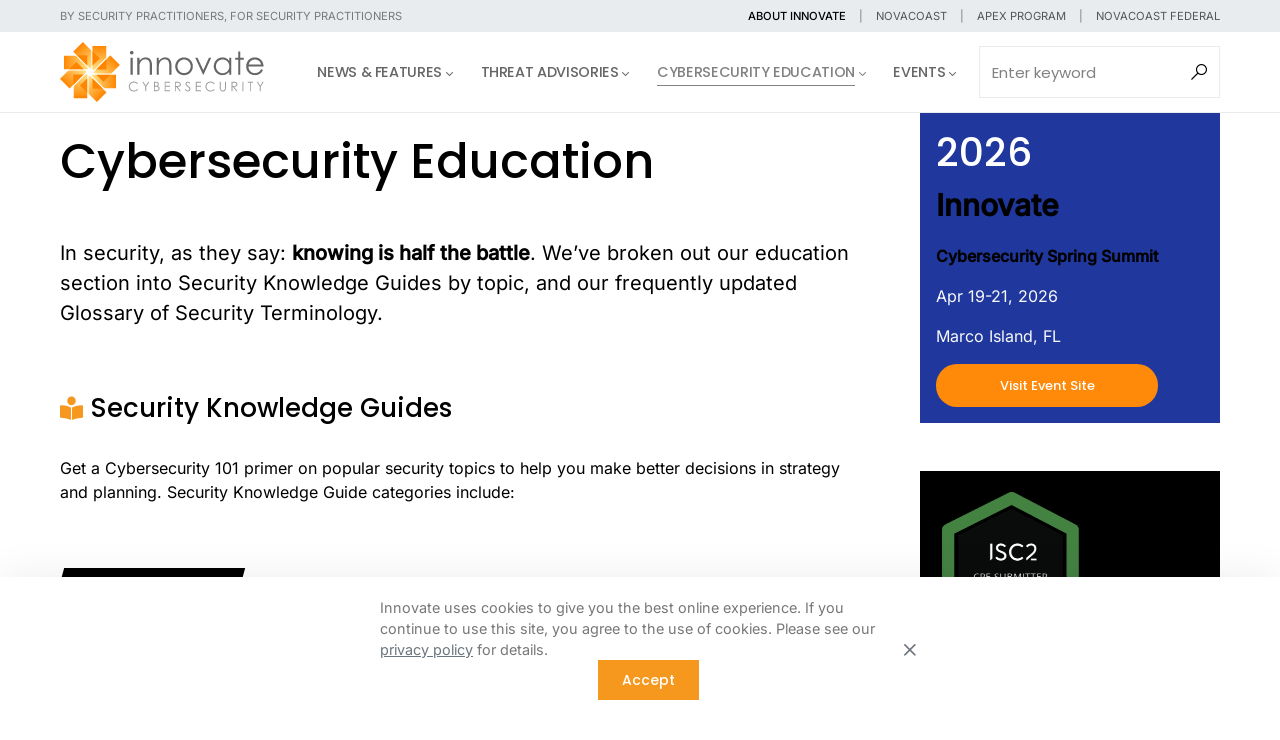

--- FILE ---
content_type: text/html; charset=UTF-8
request_url: https://innovatecybersecurity.com/cybersecurity-education/
body_size: 28992
content:
<!doctype html>
<html lang="en-US" prefix="og: http://ogp.me/ns# fb: http://ogp.me/ns/fb#">
<head>
	<meta charset="UTF-8" />
	<meta name="viewport" content="width=device-width, initial-scale=1" />
	<link rel="profile" href="https://gmpg.org/xfn/11" />
	<title>Cybersecurity Education &#8211; Innovate Cybersecurity | Threat Advisory, News, and Events</title>
<meta name='robots' content='max-image-preview:large' />
<link rel='dns-prefetch' href='//www.googletagmanager.com' />
<link rel='dns-prefetch' href='//use.fontawesome.com' />
<link rel="alternate" type="application/rss+xml" title="Innovate Cybersecurity | Threat Advisory, News, and Events &raquo; Feed" href="https://innovatecybersecurity.com/feed/" />
<link rel="alternate" type="application/rss+xml" title="Innovate Cybersecurity | Threat Advisory, News, and Events &raquo; Comments Feed" href="https://innovatecybersecurity.com/comments/feed/" />
<link rel="alternate" title="oEmbed (JSON)" type="application/json+oembed" href="https://innovatecybersecurity.com/wp-json/oembed/1.0/embed?url=https%3A%2F%2Finnovatecybersecurity.com%2Fcybersecurity-education%2F" />
<link rel="alternate" title="oEmbed (XML)" type="text/xml+oembed" href="https://innovatecybersecurity.com/wp-json/oembed/1.0/embed?url=https%3A%2F%2Finnovatecybersecurity.com%2Fcybersecurity-education%2F&#038;format=xml" />
			<link rel="preload" href="https://innovatecybersecurity.com/wp-content/plugins/canvas/assets/fonts/canvas-icons.woff" as="font" type="font/woff" crossorigin>
			<style id='wp-img-auto-sizes-contain-inline-css'>
img:is([sizes=auto i],[sizes^="auto," i]){contain-intrinsic-size:3000px 1500px}
/*# sourceURL=wp-img-auto-sizes-contain-inline-css */
</style>
<link rel='stylesheet' id='canvas-css' href='https://innovatecybersecurity.com/wp-content/plugins/canvas/assets/css/canvas.css?ver=2.5.1' media='all' />
<link rel='alternate stylesheet' id='powerkit-icons-css' href='https://innovatecybersecurity.com/wp-content/plugins/powerkit/assets/fonts/powerkit-icons.woff?ver=3.0.4' as='font' type='font/wof' crossorigin />
<link rel='stylesheet' id='powerkit-css' href='https://innovatecybersecurity.com/wp-content/plugins/powerkit/assets/css/powerkit.css?ver=3.0.4' media='all' />
<style id='wp-emoji-styles-inline-css'>

	img.wp-smiley, img.emoji {
		display: inline !important;
		border: none !important;
		box-shadow: none !important;
		height: 1em !important;
		width: 1em !important;
		margin: 0 0.07em !important;
		vertical-align: -0.1em !important;
		background: none !important;
		padding: 0 !important;
	}
/*# sourceURL=wp-emoji-styles-inline-css */
</style>
<link rel='stylesheet' id='wp-block-library-css' href='https://innovatecybersecurity.com/wp-includes/css/dist/block-library/style.min.css?ver=6.9' media='all' />
<style id='wp-block-archives-inline-css'>
.wp-block-archives{box-sizing:border-box}.wp-block-archives-dropdown label{display:block}
/*# sourceURL=https://innovatecybersecurity.com/wp-includes/blocks/archives/style.min.css */
</style>
<style id='wp-block-button-inline-css'>
.wp-block-button__link{align-content:center;box-sizing:border-box;cursor:pointer;display:inline-block;height:100%;text-align:center;word-break:break-word}.wp-block-button__link.aligncenter{text-align:center}.wp-block-button__link.alignright{text-align:right}:where(.wp-block-button__link){border-radius:9999px;box-shadow:none;padding:calc(.667em + 2px) calc(1.333em + 2px);text-decoration:none}.wp-block-button[style*=text-decoration] .wp-block-button__link{text-decoration:inherit}.wp-block-buttons>.wp-block-button.has-custom-width{max-width:none}.wp-block-buttons>.wp-block-button.has-custom-width .wp-block-button__link{width:100%}.wp-block-buttons>.wp-block-button.has-custom-font-size .wp-block-button__link{font-size:inherit}.wp-block-buttons>.wp-block-button.wp-block-button__width-25{width:calc(25% - var(--wp--style--block-gap, .5em)*.75)}.wp-block-buttons>.wp-block-button.wp-block-button__width-50{width:calc(50% - var(--wp--style--block-gap, .5em)*.5)}.wp-block-buttons>.wp-block-button.wp-block-button__width-75{width:calc(75% - var(--wp--style--block-gap, .5em)*.25)}.wp-block-buttons>.wp-block-button.wp-block-button__width-100{flex-basis:100%;width:100%}.wp-block-buttons.is-vertical>.wp-block-button.wp-block-button__width-25{width:25%}.wp-block-buttons.is-vertical>.wp-block-button.wp-block-button__width-50{width:50%}.wp-block-buttons.is-vertical>.wp-block-button.wp-block-button__width-75{width:75%}.wp-block-button.is-style-squared,.wp-block-button__link.wp-block-button.is-style-squared{border-radius:0}.wp-block-button.no-border-radius,.wp-block-button__link.no-border-radius{border-radius:0!important}:root :where(.wp-block-button .wp-block-button__link.is-style-outline),:root :where(.wp-block-button.is-style-outline>.wp-block-button__link){border:2px solid;padding:.667em 1.333em}:root :where(.wp-block-button .wp-block-button__link.is-style-outline:not(.has-text-color)),:root :where(.wp-block-button.is-style-outline>.wp-block-button__link:not(.has-text-color)){color:currentColor}:root :where(.wp-block-button .wp-block-button__link.is-style-outline:not(.has-background)),:root :where(.wp-block-button.is-style-outline>.wp-block-button__link:not(.has-background)){background-color:initial;background-image:none}
/*# sourceURL=https://innovatecybersecurity.com/wp-includes/blocks/button/style.min.css */
</style>
<style id='wp-block-categories-inline-css'>
.wp-block-categories{box-sizing:border-box}.wp-block-categories.alignleft{margin-right:2em}.wp-block-categories.alignright{margin-left:2em}.wp-block-categories.wp-block-categories-dropdown.aligncenter{text-align:center}.wp-block-categories .wp-block-categories__label{display:block;width:100%}
/*# sourceURL=https://innovatecybersecurity.com/wp-includes/blocks/categories/style.min.css */
</style>
<style id='wp-block-cover-inline-css'>
.wp-block-cover,.wp-block-cover-image{align-items:center;background-position:50%;box-sizing:border-box;display:flex;justify-content:center;min-height:430px;overflow:hidden;overflow:clip;padding:1em;position:relative}.wp-block-cover .has-background-dim:not([class*=-background-color]),.wp-block-cover-image .has-background-dim:not([class*=-background-color]),.wp-block-cover-image.has-background-dim:not([class*=-background-color]),.wp-block-cover.has-background-dim:not([class*=-background-color]){background-color:#000}.wp-block-cover .has-background-dim.has-background-gradient,.wp-block-cover-image .has-background-dim.has-background-gradient{background-color:initial}.wp-block-cover-image.has-background-dim:before,.wp-block-cover.has-background-dim:before{background-color:inherit;content:""}.wp-block-cover .wp-block-cover__background,.wp-block-cover .wp-block-cover__gradient-background,.wp-block-cover-image .wp-block-cover__background,.wp-block-cover-image .wp-block-cover__gradient-background,.wp-block-cover-image.has-background-dim:not(.has-background-gradient):before,.wp-block-cover.has-background-dim:not(.has-background-gradient):before{bottom:0;left:0;opacity:.5;position:absolute;right:0;top:0}.wp-block-cover-image.has-background-dim.has-background-dim-10 .wp-block-cover__background,.wp-block-cover-image.has-background-dim.has-background-dim-10 .wp-block-cover__gradient-background,.wp-block-cover-image.has-background-dim.has-background-dim-10:not(.has-background-gradient):before,.wp-block-cover.has-background-dim.has-background-dim-10 .wp-block-cover__background,.wp-block-cover.has-background-dim.has-background-dim-10 .wp-block-cover__gradient-background,.wp-block-cover.has-background-dim.has-background-dim-10:not(.has-background-gradient):before{opacity:.1}.wp-block-cover-image.has-background-dim.has-background-dim-20 .wp-block-cover__background,.wp-block-cover-image.has-background-dim.has-background-dim-20 .wp-block-cover__gradient-background,.wp-block-cover-image.has-background-dim.has-background-dim-20:not(.has-background-gradient):before,.wp-block-cover.has-background-dim.has-background-dim-20 .wp-block-cover__background,.wp-block-cover.has-background-dim.has-background-dim-20 .wp-block-cover__gradient-background,.wp-block-cover.has-background-dim.has-background-dim-20:not(.has-background-gradient):before{opacity:.2}.wp-block-cover-image.has-background-dim.has-background-dim-30 .wp-block-cover__background,.wp-block-cover-image.has-background-dim.has-background-dim-30 .wp-block-cover__gradient-background,.wp-block-cover-image.has-background-dim.has-background-dim-30:not(.has-background-gradient):before,.wp-block-cover.has-background-dim.has-background-dim-30 .wp-block-cover__background,.wp-block-cover.has-background-dim.has-background-dim-30 .wp-block-cover__gradient-background,.wp-block-cover.has-background-dim.has-background-dim-30:not(.has-background-gradient):before{opacity:.3}.wp-block-cover-image.has-background-dim.has-background-dim-40 .wp-block-cover__background,.wp-block-cover-image.has-background-dim.has-background-dim-40 .wp-block-cover__gradient-background,.wp-block-cover-image.has-background-dim.has-background-dim-40:not(.has-background-gradient):before,.wp-block-cover.has-background-dim.has-background-dim-40 .wp-block-cover__background,.wp-block-cover.has-background-dim.has-background-dim-40 .wp-block-cover__gradient-background,.wp-block-cover.has-background-dim.has-background-dim-40:not(.has-background-gradient):before{opacity:.4}.wp-block-cover-image.has-background-dim.has-background-dim-50 .wp-block-cover__background,.wp-block-cover-image.has-background-dim.has-background-dim-50 .wp-block-cover__gradient-background,.wp-block-cover-image.has-background-dim.has-background-dim-50:not(.has-background-gradient):before,.wp-block-cover.has-background-dim.has-background-dim-50 .wp-block-cover__background,.wp-block-cover.has-background-dim.has-background-dim-50 .wp-block-cover__gradient-background,.wp-block-cover.has-background-dim.has-background-dim-50:not(.has-background-gradient):before{opacity:.5}.wp-block-cover-image.has-background-dim.has-background-dim-60 .wp-block-cover__background,.wp-block-cover-image.has-background-dim.has-background-dim-60 .wp-block-cover__gradient-background,.wp-block-cover-image.has-background-dim.has-background-dim-60:not(.has-background-gradient):before,.wp-block-cover.has-background-dim.has-background-dim-60 .wp-block-cover__background,.wp-block-cover.has-background-dim.has-background-dim-60 .wp-block-cover__gradient-background,.wp-block-cover.has-background-dim.has-background-dim-60:not(.has-background-gradient):before{opacity:.6}.wp-block-cover-image.has-background-dim.has-background-dim-70 .wp-block-cover__background,.wp-block-cover-image.has-background-dim.has-background-dim-70 .wp-block-cover__gradient-background,.wp-block-cover-image.has-background-dim.has-background-dim-70:not(.has-background-gradient):before,.wp-block-cover.has-background-dim.has-background-dim-70 .wp-block-cover__background,.wp-block-cover.has-background-dim.has-background-dim-70 .wp-block-cover__gradient-background,.wp-block-cover.has-background-dim.has-background-dim-70:not(.has-background-gradient):before{opacity:.7}.wp-block-cover-image.has-background-dim.has-background-dim-80 .wp-block-cover__background,.wp-block-cover-image.has-background-dim.has-background-dim-80 .wp-block-cover__gradient-background,.wp-block-cover-image.has-background-dim.has-background-dim-80:not(.has-background-gradient):before,.wp-block-cover.has-background-dim.has-background-dim-80 .wp-block-cover__background,.wp-block-cover.has-background-dim.has-background-dim-80 .wp-block-cover__gradient-background,.wp-block-cover.has-background-dim.has-background-dim-80:not(.has-background-gradient):before{opacity:.8}.wp-block-cover-image.has-background-dim.has-background-dim-90 .wp-block-cover__background,.wp-block-cover-image.has-background-dim.has-background-dim-90 .wp-block-cover__gradient-background,.wp-block-cover-image.has-background-dim.has-background-dim-90:not(.has-background-gradient):before,.wp-block-cover.has-background-dim.has-background-dim-90 .wp-block-cover__background,.wp-block-cover.has-background-dim.has-background-dim-90 .wp-block-cover__gradient-background,.wp-block-cover.has-background-dim.has-background-dim-90:not(.has-background-gradient):before{opacity:.9}.wp-block-cover-image.has-background-dim.has-background-dim-100 .wp-block-cover__background,.wp-block-cover-image.has-background-dim.has-background-dim-100 .wp-block-cover__gradient-background,.wp-block-cover-image.has-background-dim.has-background-dim-100:not(.has-background-gradient):before,.wp-block-cover.has-background-dim.has-background-dim-100 .wp-block-cover__background,.wp-block-cover.has-background-dim.has-background-dim-100 .wp-block-cover__gradient-background,.wp-block-cover.has-background-dim.has-background-dim-100:not(.has-background-gradient):before{opacity:1}.wp-block-cover .wp-block-cover__background.has-background-dim.has-background-dim-0,.wp-block-cover .wp-block-cover__gradient-background.has-background-dim.has-background-dim-0,.wp-block-cover-image .wp-block-cover__background.has-background-dim.has-background-dim-0,.wp-block-cover-image .wp-block-cover__gradient-background.has-background-dim.has-background-dim-0{opacity:0}.wp-block-cover .wp-block-cover__background.has-background-dim.has-background-dim-10,.wp-block-cover .wp-block-cover__gradient-background.has-background-dim.has-background-dim-10,.wp-block-cover-image .wp-block-cover__background.has-background-dim.has-background-dim-10,.wp-block-cover-image .wp-block-cover__gradient-background.has-background-dim.has-background-dim-10{opacity:.1}.wp-block-cover .wp-block-cover__background.has-background-dim.has-background-dim-20,.wp-block-cover .wp-block-cover__gradient-background.has-background-dim.has-background-dim-20,.wp-block-cover-image .wp-block-cover__background.has-background-dim.has-background-dim-20,.wp-block-cover-image .wp-block-cover__gradient-background.has-background-dim.has-background-dim-20{opacity:.2}.wp-block-cover .wp-block-cover__background.has-background-dim.has-background-dim-30,.wp-block-cover .wp-block-cover__gradient-background.has-background-dim.has-background-dim-30,.wp-block-cover-image .wp-block-cover__background.has-background-dim.has-background-dim-30,.wp-block-cover-image .wp-block-cover__gradient-background.has-background-dim.has-background-dim-30{opacity:.3}.wp-block-cover .wp-block-cover__background.has-background-dim.has-background-dim-40,.wp-block-cover .wp-block-cover__gradient-background.has-background-dim.has-background-dim-40,.wp-block-cover-image .wp-block-cover__background.has-background-dim.has-background-dim-40,.wp-block-cover-image .wp-block-cover__gradient-background.has-background-dim.has-background-dim-40{opacity:.4}.wp-block-cover .wp-block-cover__background.has-background-dim.has-background-dim-50,.wp-block-cover .wp-block-cover__gradient-background.has-background-dim.has-background-dim-50,.wp-block-cover-image .wp-block-cover__background.has-background-dim.has-background-dim-50,.wp-block-cover-image .wp-block-cover__gradient-background.has-background-dim.has-background-dim-50{opacity:.5}.wp-block-cover .wp-block-cover__background.has-background-dim.has-background-dim-60,.wp-block-cover .wp-block-cover__gradient-background.has-background-dim.has-background-dim-60,.wp-block-cover-image .wp-block-cover__background.has-background-dim.has-background-dim-60,.wp-block-cover-image .wp-block-cover__gradient-background.has-background-dim.has-background-dim-60{opacity:.6}.wp-block-cover .wp-block-cover__background.has-background-dim.has-background-dim-70,.wp-block-cover .wp-block-cover__gradient-background.has-background-dim.has-background-dim-70,.wp-block-cover-image .wp-block-cover__background.has-background-dim.has-background-dim-70,.wp-block-cover-image .wp-block-cover__gradient-background.has-background-dim.has-background-dim-70{opacity:.7}.wp-block-cover .wp-block-cover__background.has-background-dim.has-background-dim-80,.wp-block-cover .wp-block-cover__gradient-background.has-background-dim.has-background-dim-80,.wp-block-cover-image .wp-block-cover__background.has-background-dim.has-background-dim-80,.wp-block-cover-image .wp-block-cover__gradient-background.has-background-dim.has-background-dim-80{opacity:.8}.wp-block-cover .wp-block-cover__background.has-background-dim.has-background-dim-90,.wp-block-cover .wp-block-cover__gradient-background.has-background-dim.has-background-dim-90,.wp-block-cover-image .wp-block-cover__background.has-background-dim.has-background-dim-90,.wp-block-cover-image .wp-block-cover__gradient-background.has-background-dim.has-background-dim-90{opacity:.9}.wp-block-cover .wp-block-cover__background.has-background-dim.has-background-dim-100,.wp-block-cover .wp-block-cover__gradient-background.has-background-dim.has-background-dim-100,.wp-block-cover-image .wp-block-cover__background.has-background-dim.has-background-dim-100,.wp-block-cover-image .wp-block-cover__gradient-background.has-background-dim.has-background-dim-100{opacity:1}.wp-block-cover-image.alignleft,.wp-block-cover-image.alignright,.wp-block-cover.alignleft,.wp-block-cover.alignright{max-width:420px;width:100%}.wp-block-cover-image.aligncenter,.wp-block-cover-image.alignleft,.wp-block-cover-image.alignright,.wp-block-cover.aligncenter,.wp-block-cover.alignleft,.wp-block-cover.alignright{display:flex}.wp-block-cover .wp-block-cover__inner-container,.wp-block-cover-image .wp-block-cover__inner-container{color:inherit;position:relative;width:100%}.wp-block-cover-image.is-position-top-left,.wp-block-cover.is-position-top-left{align-items:flex-start;justify-content:flex-start}.wp-block-cover-image.is-position-top-center,.wp-block-cover.is-position-top-center{align-items:flex-start;justify-content:center}.wp-block-cover-image.is-position-top-right,.wp-block-cover.is-position-top-right{align-items:flex-start;justify-content:flex-end}.wp-block-cover-image.is-position-center-left,.wp-block-cover.is-position-center-left{align-items:center;justify-content:flex-start}.wp-block-cover-image.is-position-center-center,.wp-block-cover.is-position-center-center{align-items:center;justify-content:center}.wp-block-cover-image.is-position-center-right,.wp-block-cover.is-position-center-right{align-items:center;justify-content:flex-end}.wp-block-cover-image.is-position-bottom-left,.wp-block-cover.is-position-bottom-left{align-items:flex-end;justify-content:flex-start}.wp-block-cover-image.is-position-bottom-center,.wp-block-cover.is-position-bottom-center{align-items:flex-end;justify-content:center}.wp-block-cover-image.is-position-bottom-right,.wp-block-cover.is-position-bottom-right{align-items:flex-end;justify-content:flex-end}.wp-block-cover-image.has-custom-content-position.has-custom-content-position .wp-block-cover__inner-container,.wp-block-cover.has-custom-content-position.has-custom-content-position .wp-block-cover__inner-container{margin:0}.wp-block-cover-image.has-custom-content-position.has-custom-content-position.is-position-bottom-left .wp-block-cover__inner-container,.wp-block-cover-image.has-custom-content-position.has-custom-content-position.is-position-bottom-right .wp-block-cover__inner-container,.wp-block-cover-image.has-custom-content-position.has-custom-content-position.is-position-center-left .wp-block-cover__inner-container,.wp-block-cover-image.has-custom-content-position.has-custom-content-position.is-position-center-right .wp-block-cover__inner-container,.wp-block-cover-image.has-custom-content-position.has-custom-content-position.is-position-top-left .wp-block-cover__inner-container,.wp-block-cover-image.has-custom-content-position.has-custom-content-position.is-position-top-right .wp-block-cover__inner-container,.wp-block-cover.has-custom-content-position.has-custom-content-position.is-position-bottom-left .wp-block-cover__inner-container,.wp-block-cover.has-custom-content-position.has-custom-content-position.is-position-bottom-right .wp-block-cover__inner-container,.wp-block-cover.has-custom-content-position.has-custom-content-position.is-position-center-left .wp-block-cover__inner-container,.wp-block-cover.has-custom-content-position.has-custom-content-position.is-position-center-right .wp-block-cover__inner-container,.wp-block-cover.has-custom-content-position.has-custom-content-position.is-position-top-left .wp-block-cover__inner-container,.wp-block-cover.has-custom-content-position.has-custom-content-position.is-position-top-right .wp-block-cover__inner-container{margin:0;width:auto}.wp-block-cover .wp-block-cover__image-background,.wp-block-cover video.wp-block-cover__video-background,.wp-block-cover-image .wp-block-cover__image-background,.wp-block-cover-image video.wp-block-cover__video-background{border:none;bottom:0;box-shadow:none;height:100%;left:0;margin:0;max-height:none;max-width:none;object-fit:cover;outline:none;padding:0;position:absolute;right:0;top:0;width:100%}.wp-block-cover-image.has-parallax,.wp-block-cover.has-parallax,.wp-block-cover__image-background.has-parallax,video.wp-block-cover__video-background.has-parallax{background-attachment:fixed;background-repeat:no-repeat;background-size:cover}@supports (-webkit-touch-callout:inherit){.wp-block-cover-image.has-parallax,.wp-block-cover.has-parallax,.wp-block-cover__image-background.has-parallax,video.wp-block-cover__video-background.has-parallax{background-attachment:scroll}}@media (prefers-reduced-motion:reduce){.wp-block-cover-image.has-parallax,.wp-block-cover.has-parallax,.wp-block-cover__image-background.has-parallax,video.wp-block-cover__video-background.has-parallax{background-attachment:scroll}}.wp-block-cover-image.is-repeated,.wp-block-cover.is-repeated,.wp-block-cover__image-background.is-repeated,video.wp-block-cover__video-background.is-repeated{background-repeat:repeat;background-size:auto}.wp-block-cover-image-text,.wp-block-cover-image-text a,.wp-block-cover-image-text a:active,.wp-block-cover-image-text a:focus,.wp-block-cover-image-text a:hover,.wp-block-cover-text,.wp-block-cover-text a,.wp-block-cover-text a:active,.wp-block-cover-text a:focus,.wp-block-cover-text a:hover,section.wp-block-cover-image h2,section.wp-block-cover-image h2 a,section.wp-block-cover-image h2 a:active,section.wp-block-cover-image h2 a:focus,section.wp-block-cover-image h2 a:hover{color:#fff}.wp-block-cover-image .wp-block-cover.has-left-content{justify-content:flex-start}.wp-block-cover-image .wp-block-cover.has-right-content{justify-content:flex-end}.wp-block-cover-image.has-left-content .wp-block-cover-image-text,.wp-block-cover.has-left-content .wp-block-cover-text,section.wp-block-cover-image.has-left-content>h2{margin-left:0;text-align:left}.wp-block-cover-image.has-right-content .wp-block-cover-image-text,.wp-block-cover.has-right-content .wp-block-cover-text,section.wp-block-cover-image.has-right-content>h2{margin-right:0;text-align:right}.wp-block-cover .wp-block-cover-text,.wp-block-cover-image .wp-block-cover-image-text,section.wp-block-cover-image>h2{font-size:2em;line-height:1.25;margin-bottom:0;max-width:840px;padding:.44em;text-align:center;z-index:1}:where(.wp-block-cover-image:not(.has-text-color)),:where(.wp-block-cover:not(.has-text-color)){color:#fff}:where(.wp-block-cover-image.is-light:not(.has-text-color)),:where(.wp-block-cover.is-light:not(.has-text-color)){color:#000}:root :where(.wp-block-cover h1:not(.has-text-color)),:root :where(.wp-block-cover h2:not(.has-text-color)),:root :where(.wp-block-cover h3:not(.has-text-color)),:root :where(.wp-block-cover h4:not(.has-text-color)),:root :where(.wp-block-cover h5:not(.has-text-color)),:root :where(.wp-block-cover h6:not(.has-text-color)),:root :where(.wp-block-cover p:not(.has-text-color)){color:inherit}body:not(.editor-styles-wrapper) .wp-block-cover:not(.wp-block-cover:has(.wp-block-cover__background+.wp-block-cover__inner-container)) .wp-block-cover__image-background,body:not(.editor-styles-wrapper) .wp-block-cover:not(.wp-block-cover:has(.wp-block-cover__background+.wp-block-cover__inner-container)) .wp-block-cover__video-background{z-index:0}body:not(.editor-styles-wrapper) .wp-block-cover:not(.wp-block-cover:has(.wp-block-cover__background+.wp-block-cover__inner-container)) .wp-block-cover__background,body:not(.editor-styles-wrapper) .wp-block-cover:not(.wp-block-cover:has(.wp-block-cover__background+.wp-block-cover__inner-container)) .wp-block-cover__gradient-background,body:not(.editor-styles-wrapper) .wp-block-cover:not(.wp-block-cover:has(.wp-block-cover__background+.wp-block-cover__inner-container)) .wp-block-cover__inner-container,body:not(.editor-styles-wrapper) .wp-block-cover:not(.wp-block-cover:has(.wp-block-cover__background+.wp-block-cover__inner-container)).has-background-dim:not(.has-background-gradient):before{z-index:1}.has-modal-open body:not(.editor-styles-wrapper) .wp-block-cover:not(.wp-block-cover:has(.wp-block-cover__background+.wp-block-cover__inner-container)) .wp-block-cover__inner-container{z-index:auto}
/*# sourceURL=https://innovatecybersecurity.com/wp-includes/blocks/cover/style.min.css */
</style>
<style id='wp-block-heading-inline-css'>
h1:where(.wp-block-heading).has-background,h2:where(.wp-block-heading).has-background,h3:where(.wp-block-heading).has-background,h4:where(.wp-block-heading).has-background,h5:where(.wp-block-heading).has-background,h6:where(.wp-block-heading).has-background{padding:1.25em 2.375em}h1.has-text-align-left[style*=writing-mode]:where([style*=vertical-lr]),h1.has-text-align-right[style*=writing-mode]:where([style*=vertical-rl]),h2.has-text-align-left[style*=writing-mode]:where([style*=vertical-lr]),h2.has-text-align-right[style*=writing-mode]:where([style*=vertical-rl]),h3.has-text-align-left[style*=writing-mode]:where([style*=vertical-lr]),h3.has-text-align-right[style*=writing-mode]:where([style*=vertical-rl]),h4.has-text-align-left[style*=writing-mode]:where([style*=vertical-lr]),h4.has-text-align-right[style*=writing-mode]:where([style*=vertical-rl]),h5.has-text-align-left[style*=writing-mode]:where([style*=vertical-lr]),h5.has-text-align-right[style*=writing-mode]:where([style*=vertical-rl]),h6.has-text-align-left[style*=writing-mode]:where([style*=vertical-lr]),h6.has-text-align-right[style*=writing-mode]:where([style*=vertical-rl]){rotate:180deg}
/*# sourceURL=https://innovatecybersecurity.com/wp-includes/blocks/heading/style.min.css */
</style>
<style id='wp-block-latest-posts-inline-css'>
.wp-block-latest-posts{box-sizing:border-box}.wp-block-latest-posts.alignleft{margin-right:2em}.wp-block-latest-posts.alignright{margin-left:2em}.wp-block-latest-posts.wp-block-latest-posts__list{list-style:none}.wp-block-latest-posts.wp-block-latest-posts__list li{clear:both;overflow-wrap:break-word}.wp-block-latest-posts.is-grid{display:flex;flex-wrap:wrap}.wp-block-latest-posts.is-grid li{margin:0 1.25em 1.25em 0;width:100%}@media (min-width:600px){.wp-block-latest-posts.columns-2 li{width:calc(50% - .625em)}.wp-block-latest-posts.columns-2 li:nth-child(2n){margin-right:0}.wp-block-latest-posts.columns-3 li{width:calc(33.33333% - .83333em)}.wp-block-latest-posts.columns-3 li:nth-child(3n){margin-right:0}.wp-block-latest-posts.columns-4 li{width:calc(25% - .9375em)}.wp-block-latest-posts.columns-4 li:nth-child(4n){margin-right:0}.wp-block-latest-posts.columns-5 li{width:calc(20% - 1em)}.wp-block-latest-posts.columns-5 li:nth-child(5n){margin-right:0}.wp-block-latest-posts.columns-6 li{width:calc(16.66667% - 1.04167em)}.wp-block-latest-posts.columns-6 li:nth-child(6n){margin-right:0}}:root :where(.wp-block-latest-posts.is-grid){padding:0}:root :where(.wp-block-latest-posts.wp-block-latest-posts__list){padding-left:0}.wp-block-latest-posts__post-author,.wp-block-latest-posts__post-date{display:block;font-size:.8125em}.wp-block-latest-posts__post-excerpt,.wp-block-latest-posts__post-full-content{margin-bottom:1em;margin-top:.5em}.wp-block-latest-posts__featured-image a{display:inline-block}.wp-block-latest-posts__featured-image img{height:auto;max-width:100%;width:auto}.wp-block-latest-posts__featured-image.alignleft{float:left;margin-right:1em}.wp-block-latest-posts__featured-image.alignright{float:right;margin-left:1em}.wp-block-latest-posts__featured-image.aligncenter{margin-bottom:1em;text-align:center}
/*# sourceURL=https://innovatecybersecurity.com/wp-includes/blocks/latest-posts/style.min.css */
</style>
<style id='wp-block-list-inline-css'>
ol,ul{box-sizing:border-box}:root :where(.wp-block-list.has-background){padding:1.25em 2.375em}
/*# sourceURL=https://innovatecybersecurity.com/wp-includes/blocks/list/style.min.css */
</style>
<style id='wp-block-buttons-inline-css'>
.wp-block-buttons{box-sizing:border-box}.wp-block-buttons.is-vertical{flex-direction:column}.wp-block-buttons.is-vertical>.wp-block-button:last-child{margin-bottom:0}.wp-block-buttons>.wp-block-button{display:inline-block;margin:0}.wp-block-buttons.is-content-justification-left{justify-content:flex-start}.wp-block-buttons.is-content-justification-left.is-vertical{align-items:flex-start}.wp-block-buttons.is-content-justification-center{justify-content:center}.wp-block-buttons.is-content-justification-center.is-vertical{align-items:center}.wp-block-buttons.is-content-justification-right{justify-content:flex-end}.wp-block-buttons.is-content-justification-right.is-vertical{align-items:flex-end}.wp-block-buttons.is-content-justification-space-between{justify-content:space-between}.wp-block-buttons.aligncenter{text-align:center}.wp-block-buttons:not(.is-content-justification-space-between,.is-content-justification-right,.is-content-justification-left,.is-content-justification-center) .wp-block-button.aligncenter{margin-left:auto;margin-right:auto;width:100%}.wp-block-buttons[style*=text-decoration] .wp-block-button,.wp-block-buttons[style*=text-decoration] .wp-block-button__link{text-decoration:inherit}.wp-block-buttons.has-custom-font-size .wp-block-button__link{font-size:inherit}.wp-block-buttons .wp-block-button__link{width:100%}.wp-block-button.aligncenter{text-align:center}
/*# sourceURL=https://innovatecybersecurity.com/wp-includes/blocks/buttons/style.min.css */
</style>
<style id='wp-block-columns-inline-css'>
.wp-block-columns{box-sizing:border-box;display:flex;flex-wrap:wrap!important}@media (min-width:782px){.wp-block-columns{flex-wrap:nowrap!important}}.wp-block-columns{align-items:normal!important}.wp-block-columns.are-vertically-aligned-top{align-items:flex-start}.wp-block-columns.are-vertically-aligned-center{align-items:center}.wp-block-columns.are-vertically-aligned-bottom{align-items:flex-end}@media (max-width:781px){.wp-block-columns:not(.is-not-stacked-on-mobile)>.wp-block-column{flex-basis:100%!important}}@media (min-width:782px){.wp-block-columns:not(.is-not-stacked-on-mobile)>.wp-block-column{flex-basis:0;flex-grow:1}.wp-block-columns:not(.is-not-stacked-on-mobile)>.wp-block-column[style*=flex-basis]{flex-grow:0}}.wp-block-columns.is-not-stacked-on-mobile{flex-wrap:nowrap!important}.wp-block-columns.is-not-stacked-on-mobile>.wp-block-column{flex-basis:0;flex-grow:1}.wp-block-columns.is-not-stacked-on-mobile>.wp-block-column[style*=flex-basis]{flex-grow:0}:where(.wp-block-columns){margin-bottom:1.75em}:where(.wp-block-columns.has-background){padding:1.25em 2.375em}.wp-block-column{flex-grow:1;min-width:0;overflow-wrap:break-word;word-break:break-word}.wp-block-column.is-vertically-aligned-top{align-self:flex-start}.wp-block-column.is-vertically-aligned-center{align-self:center}.wp-block-column.is-vertically-aligned-bottom{align-self:flex-end}.wp-block-column.is-vertically-aligned-stretch{align-self:stretch}.wp-block-column.is-vertically-aligned-bottom,.wp-block-column.is-vertically-aligned-center,.wp-block-column.is-vertically-aligned-top{width:100%}
/*# sourceURL=https://innovatecybersecurity.com/wp-includes/blocks/columns/style.min.css */
</style>
<style id='wp-block-group-inline-css'>
.wp-block-group{box-sizing:border-box}:where(.wp-block-group.wp-block-group-is-layout-constrained){position:relative}
/*# sourceURL=https://innovatecybersecurity.com/wp-includes/blocks/group/style.min.css */
</style>
<style id='wp-block-paragraph-inline-css'>
.is-small-text{font-size:.875em}.is-regular-text{font-size:1em}.is-large-text{font-size:2.25em}.is-larger-text{font-size:3em}.has-drop-cap:not(:focus):first-letter{float:left;font-size:8.4em;font-style:normal;font-weight:100;line-height:.68;margin:.05em .1em 0 0;text-transform:uppercase}body.rtl .has-drop-cap:not(:focus):first-letter{float:none;margin-left:.1em}p.has-drop-cap.has-background{overflow:hidden}:root :where(p.has-background){padding:1.25em 2.375em}:where(p.has-text-color:not(.has-link-color)) a{color:inherit}p.has-text-align-left[style*="writing-mode:vertical-lr"],p.has-text-align-right[style*="writing-mode:vertical-rl"]{rotate:180deg}
/*# sourceURL=https://innovatecybersecurity.com/wp-includes/blocks/paragraph/style.min.css */
</style>
<style id='wp-block-spacer-inline-css'>
.wp-block-spacer{clear:both}
/*# sourceURL=https://innovatecybersecurity.com/wp-includes/blocks/spacer/style.min.css */
</style>
<link rel='stylesheet' id='canvas-block-section-heading-style-css' href='https://innovatecybersecurity.com/wp-content/plugins/canvas/components/basic-elements/block-section-heading/block.css?ver=1750231450' media='all' />
<style id='global-styles-inline-css'>
:root{--wp--preset--aspect-ratio--square: 1;--wp--preset--aspect-ratio--4-3: 4/3;--wp--preset--aspect-ratio--3-4: 3/4;--wp--preset--aspect-ratio--3-2: 3/2;--wp--preset--aspect-ratio--2-3: 2/3;--wp--preset--aspect-ratio--16-9: 16/9;--wp--preset--aspect-ratio--9-16: 9/16;--wp--preset--color--black: #000000;--wp--preset--color--cyan-bluish-gray: #abb8c3;--wp--preset--color--white: #FFFFFF;--wp--preset--color--pale-pink: #f78da7;--wp--preset--color--vivid-red: #cf2e2e;--wp--preset--color--luminous-vivid-orange: #ff6900;--wp--preset--color--luminous-vivid-amber: #fcb900;--wp--preset--color--light-green-cyan: #7bdcb5;--wp--preset--color--vivid-green-cyan: #00d084;--wp--preset--color--pale-cyan-blue: #8ed1fc;--wp--preset--color--vivid-cyan-blue: #0693e3;--wp--preset--color--vivid-purple: #9b51e0;--wp--preset--color--blue: #59BACC;--wp--preset--color--green: #58AD69;--wp--preset--color--orange: #FFBC49;--wp--preset--color--red: #e32c26;--wp--preset--color--gray-50: #f8f9fa;--wp--preset--color--gray-100: #f8f9fb;--wp--preset--color--gray-200: #e9ecef;--wp--preset--color--secondary: #818181;--wp--preset--gradient--vivid-cyan-blue-to-vivid-purple: linear-gradient(135deg,rgb(6,147,227) 0%,rgb(155,81,224) 100%);--wp--preset--gradient--light-green-cyan-to-vivid-green-cyan: linear-gradient(135deg,rgb(122,220,180) 0%,rgb(0,208,130) 100%);--wp--preset--gradient--luminous-vivid-amber-to-luminous-vivid-orange: linear-gradient(135deg,rgb(252,185,0) 0%,rgb(255,105,0) 100%);--wp--preset--gradient--luminous-vivid-orange-to-vivid-red: linear-gradient(135deg,rgb(255,105,0) 0%,rgb(207,46,46) 100%);--wp--preset--gradient--very-light-gray-to-cyan-bluish-gray: linear-gradient(135deg,rgb(238,238,238) 0%,rgb(169,184,195) 100%);--wp--preset--gradient--cool-to-warm-spectrum: linear-gradient(135deg,rgb(74,234,220) 0%,rgb(151,120,209) 20%,rgb(207,42,186) 40%,rgb(238,44,130) 60%,rgb(251,105,98) 80%,rgb(254,248,76) 100%);--wp--preset--gradient--blush-light-purple: linear-gradient(135deg,rgb(255,206,236) 0%,rgb(152,150,240) 100%);--wp--preset--gradient--blush-bordeaux: linear-gradient(135deg,rgb(254,205,165) 0%,rgb(254,45,45) 50%,rgb(107,0,62) 100%);--wp--preset--gradient--luminous-dusk: linear-gradient(135deg,rgb(255,203,112) 0%,rgb(199,81,192) 50%,rgb(65,88,208) 100%);--wp--preset--gradient--pale-ocean: linear-gradient(135deg,rgb(255,245,203) 0%,rgb(182,227,212) 50%,rgb(51,167,181) 100%);--wp--preset--gradient--electric-grass: linear-gradient(135deg,rgb(202,248,128) 0%,rgb(113,206,126) 100%);--wp--preset--gradient--midnight: linear-gradient(135deg,rgb(2,3,129) 0%,rgb(40,116,252) 100%);--wp--preset--font-size--small: 13px;--wp--preset--font-size--medium: 20px;--wp--preset--font-size--large: 36px;--wp--preset--font-size--x-large: 42px;--wp--preset--spacing--20: 0.44rem;--wp--preset--spacing--30: 0.67rem;--wp--preset--spacing--40: 1rem;--wp--preset--spacing--50: 1.5rem;--wp--preset--spacing--60: 2.25rem;--wp--preset--spacing--70: 3.38rem;--wp--preset--spacing--80: 5.06rem;--wp--preset--shadow--natural: 6px 6px 9px rgba(0, 0, 0, 0.2);--wp--preset--shadow--deep: 12px 12px 50px rgba(0, 0, 0, 0.4);--wp--preset--shadow--sharp: 6px 6px 0px rgba(0, 0, 0, 0.2);--wp--preset--shadow--outlined: 6px 6px 0px -3px rgb(255, 255, 255), 6px 6px rgb(0, 0, 0);--wp--preset--shadow--crisp: 6px 6px 0px rgb(0, 0, 0);}:where(.is-layout-flex){gap: 0.5em;}:where(.is-layout-grid){gap: 0.5em;}body .is-layout-flex{display: flex;}.is-layout-flex{flex-wrap: wrap;align-items: center;}.is-layout-flex > :is(*, div){margin: 0;}body .is-layout-grid{display: grid;}.is-layout-grid > :is(*, div){margin: 0;}:where(.wp-block-columns.is-layout-flex){gap: 2em;}:where(.wp-block-columns.is-layout-grid){gap: 2em;}:where(.wp-block-post-template.is-layout-flex){gap: 1.25em;}:where(.wp-block-post-template.is-layout-grid){gap: 1.25em;}.has-black-color{color: var(--wp--preset--color--black) !important;}.has-cyan-bluish-gray-color{color: var(--wp--preset--color--cyan-bluish-gray) !important;}.has-white-color{color: var(--wp--preset--color--white) !important;}.has-pale-pink-color{color: var(--wp--preset--color--pale-pink) !important;}.has-vivid-red-color{color: var(--wp--preset--color--vivid-red) !important;}.has-luminous-vivid-orange-color{color: var(--wp--preset--color--luminous-vivid-orange) !important;}.has-luminous-vivid-amber-color{color: var(--wp--preset--color--luminous-vivid-amber) !important;}.has-light-green-cyan-color{color: var(--wp--preset--color--light-green-cyan) !important;}.has-vivid-green-cyan-color{color: var(--wp--preset--color--vivid-green-cyan) !important;}.has-pale-cyan-blue-color{color: var(--wp--preset--color--pale-cyan-blue) !important;}.has-vivid-cyan-blue-color{color: var(--wp--preset--color--vivid-cyan-blue) !important;}.has-vivid-purple-color{color: var(--wp--preset--color--vivid-purple) !important;}.has-black-background-color{background-color: var(--wp--preset--color--black) !important;}.has-cyan-bluish-gray-background-color{background-color: var(--wp--preset--color--cyan-bluish-gray) !important;}.has-white-background-color{background-color: var(--wp--preset--color--white) !important;}.has-pale-pink-background-color{background-color: var(--wp--preset--color--pale-pink) !important;}.has-vivid-red-background-color{background-color: var(--wp--preset--color--vivid-red) !important;}.has-luminous-vivid-orange-background-color{background-color: var(--wp--preset--color--luminous-vivid-orange) !important;}.has-luminous-vivid-amber-background-color{background-color: var(--wp--preset--color--luminous-vivid-amber) !important;}.has-light-green-cyan-background-color{background-color: var(--wp--preset--color--light-green-cyan) !important;}.has-vivid-green-cyan-background-color{background-color: var(--wp--preset--color--vivid-green-cyan) !important;}.has-pale-cyan-blue-background-color{background-color: var(--wp--preset--color--pale-cyan-blue) !important;}.has-vivid-cyan-blue-background-color{background-color: var(--wp--preset--color--vivid-cyan-blue) !important;}.has-vivid-purple-background-color{background-color: var(--wp--preset--color--vivid-purple) !important;}.has-black-border-color{border-color: var(--wp--preset--color--black) !important;}.has-cyan-bluish-gray-border-color{border-color: var(--wp--preset--color--cyan-bluish-gray) !important;}.has-white-border-color{border-color: var(--wp--preset--color--white) !important;}.has-pale-pink-border-color{border-color: var(--wp--preset--color--pale-pink) !important;}.has-vivid-red-border-color{border-color: var(--wp--preset--color--vivid-red) !important;}.has-luminous-vivid-orange-border-color{border-color: var(--wp--preset--color--luminous-vivid-orange) !important;}.has-luminous-vivid-amber-border-color{border-color: var(--wp--preset--color--luminous-vivid-amber) !important;}.has-light-green-cyan-border-color{border-color: var(--wp--preset--color--light-green-cyan) !important;}.has-vivid-green-cyan-border-color{border-color: var(--wp--preset--color--vivid-green-cyan) !important;}.has-pale-cyan-blue-border-color{border-color: var(--wp--preset--color--pale-cyan-blue) !important;}.has-vivid-cyan-blue-border-color{border-color: var(--wp--preset--color--vivid-cyan-blue) !important;}.has-vivid-purple-border-color{border-color: var(--wp--preset--color--vivid-purple) !important;}.has-vivid-cyan-blue-to-vivid-purple-gradient-background{background: var(--wp--preset--gradient--vivid-cyan-blue-to-vivid-purple) !important;}.has-light-green-cyan-to-vivid-green-cyan-gradient-background{background: var(--wp--preset--gradient--light-green-cyan-to-vivid-green-cyan) !important;}.has-luminous-vivid-amber-to-luminous-vivid-orange-gradient-background{background: var(--wp--preset--gradient--luminous-vivid-amber-to-luminous-vivid-orange) !important;}.has-luminous-vivid-orange-to-vivid-red-gradient-background{background: var(--wp--preset--gradient--luminous-vivid-orange-to-vivid-red) !important;}.has-very-light-gray-to-cyan-bluish-gray-gradient-background{background: var(--wp--preset--gradient--very-light-gray-to-cyan-bluish-gray) !important;}.has-cool-to-warm-spectrum-gradient-background{background: var(--wp--preset--gradient--cool-to-warm-spectrum) !important;}.has-blush-light-purple-gradient-background{background: var(--wp--preset--gradient--blush-light-purple) !important;}.has-blush-bordeaux-gradient-background{background: var(--wp--preset--gradient--blush-bordeaux) !important;}.has-luminous-dusk-gradient-background{background: var(--wp--preset--gradient--luminous-dusk) !important;}.has-pale-ocean-gradient-background{background: var(--wp--preset--gradient--pale-ocean) !important;}.has-electric-grass-gradient-background{background: var(--wp--preset--gradient--electric-grass) !important;}.has-midnight-gradient-background{background: var(--wp--preset--gradient--midnight) !important;}.has-small-font-size{font-size: var(--wp--preset--font-size--small) !important;}.has-medium-font-size{font-size: var(--wp--preset--font-size--medium) !important;}.has-large-font-size{font-size: var(--wp--preset--font-size--large) !important;}.has-x-large-font-size{font-size: var(--wp--preset--font-size--x-large) !important;}
:where(.wp-block-columns.is-layout-flex){gap: 2em;}:where(.wp-block-columns.is-layout-grid){gap: 2em;}
/*# sourceURL=global-styles-inline-css */
</style>
<style id='core-block-supports-inline-css'>
.wp-container-core-columns-is-layout-9d6595d7{flex-wrap:nowrap;}.wp-elements-55fb23cf72d0cf9ed4e1078551746f55 a:where(:not(.wp-element-button)){color:#c6c6c6;}
/*# sourceURL=core-block-supports-inline-css */
</style>

<style id='classic-theme-styles-inline-css'>
/*! This file is auto-generated */
.wp-block-button__link{color:#fff;background-color:#32373c;border-radius:9999px;box-shadow:none;text-decoration:none;padding:calc(.667em + 2px) calc(1.333em + 2px);font-size:1.125em}.wp-block-file__button{background:#32373c;color:#fff;text-decoration:none}
/*# sourceURL=/wp-includes/css/classic-themes.min.css */
</style>
<link rel='stylesheet' id='canvas-block-posts-sidebar-css' href='https://innovatecybersecurity.com/wp-content/plugins/canvas/components/posts/block-posts-sidebar/block-posts-sidebar.css?ver=1750231450' media='all' />
<style id='font-awesome-svg-styles-default-inline-css'>
.svg-inline--fa {
  display: inline-block;
  height: 1em;
  overflow: visible;
  vertical-align: -.125em;
}
/*# sourceURL=font-awesome-svg-styles-default-inline-css */
</style>
<link rel='stylesheet' id='font-awesome-svg-styles-css' href='https://innovatecybersecurity.com/wp-content/uploads/font-awesome/v5.15.4/css/svg-with-js.css' media='all' />
<style id='font-awesome-svg-styles-inline-css'>
   .wp-block-font-awesome-icon svg::before,
   .wp-rich-text-font-awesome-icon svg::before {content: unset;}
/*# sourceURL=font-awesome-svg-styles-inline-css */
</style>
<link rel='stylesheet' id='advanced-popups-css' href='https://innovatecybersecurity.com/wp-content/plugins/advanced-popups/public/css/advanced-popups-public.css?ver=1.2.2' media='all' />
<link rel='stylesheet' id='canvas-block-heading-style-css' href='https://innovatecybersecurity.com/wp-content/plugins/canvas/components/content-formatting/block-heading/block.css?ver=1750231450' media='all' />
<link rel='stylesheet' id='canvas-block-list-style-css' href='https://innovatecybersecurity.com/wp-content/plugins/canvas/components/content-formatting/block-list/block.css?ver=1750231450' media='all' />
<link rel='stylesheet' id='canvas-block-paragraph-style-css' href='https://innovatecybersecurity.com/wp-content/plugins/canvas/components/content-formatting/block-paragraph/block.css?ver=1750231450' media='all' />
<link rel='stylesheet' id='canvas-block-separator-style-css' href='https://innovatecybersecurity.com/wp-content/plugins/canvas/components/content-formatting/block-separator/block.css?ver=1750231450' media='all' />
<link rel='stylesheet' id='canvas-block-group-style-css' href='https://innovatecybersecurity.com/wp-content/plugins/canvas/components/basic-elements/block-group/block.css?ver=1750231450' media='all' />
<link rel='stylesheet' id='canvas-block-cover-style-css' href='https://innovatecybersecurity.com/wp-content/plugins/canvas/components/basic-elements/block-cover/block.css?ver=1750231450' media='all' />
<link rel='stylesheet' id='gn-frontend-gnfollow-style-css' href='https://innovatecybersecurity.com/wp-content/plugins/gn-publisher/assets/css/gn-frontend-gnfollow.min.css?ver=1.5.26' media='all' />
<link rel='stylesheet' id='powerkit-author-box-css' href='https://innovatecybersecurity.com/wp-content/plugins/powerkit/modules/author-box/public/css/public-powerkit-author-box.css?ver=3.0.4' media='all' />
<link rel='stylesheet' id='powerkit-basic-elements-css' href='https://innovatecybersecurity.com/wp-content/plugins/powerkit/modules/basic-elements/public/css/public-powerkit-basic-elements.css?ver=3.0.4' media='screen' />
<link rel='stylesheet' id='powerkit-coming-soon-css' href='https://innovatecybersecurity.com/wp-content/plugins/powerkit/modules/coming-soon/public/css/public-powerkit-coming-soon.css?ver=3.0.4' media='all' />
<link rel='stylesheet' id='powerkit-content-formatting-css' href='https://innovatecybersecurity.com/wp-content/plugins/powerkit/modules/content-formatting/public/css/public-powerkit-content-formatting.css?ver=3.0.4' media='all' />
<link rel='stylesheet' id='powerkit-сontributors-css' href='https://innovatecybersecurity.com/wp-content/plugins/powerkit/modules/contributors/public/css/public-powerkit-contributors.css?ver=3.0.4' media='all' />
<link rel='stylesheet' id='powerkit-featured-categories-css' href='https://innovatecybersecurity.com/wp-content/plugins/powerkit/modules/featured-categories/public/css/public-powerkit-featured-categories.css?ver=3.0.4' media='all' />
<link rel='stylesheet' id='powerkit-inline-posts-css' href='https://innovatecybersecurity.com/wp-content/plugins/powerkit/modules/inline-posts/public/css/public-powerkit-inline-posts.css?ver=3.0.4' media='all' />
<link rel='stylesheet' id='powerkit-justified-gallery-css' href='https://innovatecybersecurity.com/wp-content/plugins/powerkit/modules/justified-gallery/public/css/public-powerkit-justified-gallery.css?ver=3.0.4' media='all' />
<link rel='stylesheet' id='glightbox-css' href='https://innovatecybersecurity.com/wp-content/plugins/powerkit/modules/lightbox/public/css/glightbox.min.css?ver=3.0.4' media='all' />
<link rel='stylesheet' id='powerkit-lightbox-css' href='https://innovatecybersecurity.com/wp-content/plugins/powerkit/modules/lightbox/public/css/public-powerkit-lightbox.css?ver=3.0.4' media='all' />
<link rel='stylesheet' id='powerkit-opt-in-forms-css' href='https://innovatecybersecurity.com/wp-content/plugins/powerkit/modules/opt-in-forms/public/css/public-powerkit-opt-in-forms.css?ver=3.0.4' media='all' />
<link rel='stylesheet' id='powerkit-widget-posts-css' href='https://innovatecybersecurity.com/wp-content/plugins/powerkit/modules/posts/public/css/public-powerkit-widget-posts.css?ver=3.0.4' media='all' />
<link rel='stylesheet' id='powerkit-scroll-to-top-css' href='https://innovatecybersecurity.com/wp-content/plugins/powerkit/modules/scroll-to-top/public/css/public-powerkit-scroll-to-top.css?ver=3.0.4' media='all' />
<link rel='stylesheet' id='powerkit-slider-gallery-css' href='https://innovatecybersecurity.com/wp-content/plugins/powerkit/modules/slider-gallery/public/css/public-powerkit-slider-gallery.css?ver=3.0.4' media='all' />
<link rel='stylesheet' id='powerkit-table-of-contents-css' href='https://innovatecybersecurity.com/wp-content/plugins/powerkit/modules/table-of-contents/public/css/public-powerkit-table-of-contents.css?ver=3.0.4' media='all' />
<link rel='stylesheet' id='powerkit-widget-about-css' href='https://innovatecybersecurity.com/wp-content/plugins/powerkit/modules/widget-about/public/css/public-powerkit-widget-about.css?ver=3.0.4' media='all' />
<link rel='stylesheet' id='vlp-public-css' href='https://innovatecybersecurity.com/wp-content/plugins/visual-link-preview/dist/public.css?ver=2.3.0' media='all' />
<link rel='stylesheet' id='csco-styles-css' href='https://innovatecybersecurity.com/wp-content/themes/networker/style.css?ver=1.1.1' media='all' />
<style id='csco-styles-inline-css'>
:root { --social-links-label: "CONNECT"; }
.searchwp-live-search-no-min-chars:after { content: "Continue typing" }
/*# sourceURL=csco-styles-inline-css */
</style>
<link rel='stylesheet' id='font-awesome-official-css' href='https://use.fontawesome.com/releases/v5.15.4/css/all.css' media='all' integrity="sha384-DyZ88mC6Up2uqS4h/KRgHuoeGwBcD4Ng9SiP4dIRy0EXTlnuz47vAwmeGwVChigm" crossorigin="anonymous" />
<link rel='stylesheet' id='tablepress-default-css' href='https://innovatecybersecurity.com/wp-content/plugins/tablepress/css/build/default.css?ver=3.2.6' media='all' />
<link rel='stylesheet' id='lazyload-video-css-css' href='https://innovatecybersecurity.com/wp-content/plugins/lazy-load-for-videos/public/css/lazyload-shared.css?ver=2.18.9' media='all' />
<style id='lazyload-video-css-inline-css'>
.entry-content a.lazy-load-youtube, a.lazy-load-youtube, .lazy-load-vimeo{ background-size: cover; }.titletext.youtube { display: none; }.lazy-load-div:before { content: "\25B6"; text-shadow: 0px 0px 60px rgba(0,0,0,0.8); }
/*# sourceURL=lazyload-video-css-inline-css */
</style>
<style id='block-visibility-screen-size-styles-inline-css'>
/* Large screens (desktops, 992px and up) */
@media ( min-width: 992px ) {
	.block-visibility-hide-large-screen {
		display: none !important;
	}
}

/* Medium screens (tablets, between 768px and 992px) */
@media ( min-width: 768px ) and ( max-width: 991.98px ) {
	.block-visibility-hide-medium-screen {
		display: none !important;
	}
}

/* Small screens (mobile devices, less than 768px) */
@media ( max-width: 767.98px ) {
	.block-visibility-hide-small-screen {
		display: none !important;
	}
}
/*# sourceURL=block-visibility-screen-size-styles-inline-css */
</style>
<link rel='stylesheet' id='font-awesome-official-v4shim-css' href='https://use.fontawesome.com/releases/v5.15.4/css/v4-shims.css' media='all' integrity="sha384-Vq76wejb3QJM4nDatBa5rUOve+9gkegsjCebvV/9fvXlGWo4HCMR4cJZjjcF6Viv" crossorigin="anonymous" />
<style id='font-awesome-official-v4shim-inline-css'>
@font-face {
font-family: "FontAwesome";
font-display: block;
src: url("https://use.fontawesome.com/releases/v5.15.4/webfonts/fa-brands-400.eot"),
		url("https://use.fontawesome.com/releases/v5.15.4/webfonts/fa-brands-400.eot?#iefix") format("embedded-opentype"),
		url("https://use.fontawesome.com/releases/v5.15.4/webfonts/fa-brands-400.woff2") format("woff2"),
		url("https://use.fontawesome.com/releases/v5.15.4/webfonts/fa-brands-400.woff") format("woff"),
		url("https://use.fontawesome.com/releases/v5.15.4/webfonts/fa-brands-400.ttf") format("truetype"),
		url("https://use.fontawesome.com/releases/v5.15.4/webfonts/fa-brands-400.svg#fontawesome") format("svg");
}

@font-face {
font-family: "FontAwesome";
font-display: block;
src: url("https://use.fontawesome.com/releases/v5.15.4/webfonts/fa-solid-900.eot"),
		url("https://use.fontawesome.com/releases/v5.15.4/webfonts/fa-solid-900.eot?#iefix") format("embedded-opentype"),
		url("https://use.fontawesome.com/releases/v5.15.4/webfonts/fa-solid-900.woff2") format("woff2"),
		url("https://use.fontawesome.com/releases/v5.15.4/webfonts/fa-solid-900.woff") format("woff"),
		url("https://use.fontawesome.com/releases/v5.15.4/webfonts/fa-solid-900.ttf") format("truetype"),
		url("https://use.fontawesome.com/releases/v5.15.4/webfonts/fa-solid-900.svg#fontawesome") format("svg");
}

@font-face {
font-family: "FontAwesome";
font-display: block;
src: url("https://use.fontawesome.com/releases/v5.15.4/webfonts/fa-regular-400.eot"),
		url("https://use.fontawesome.com/releases/v5.15.4/webfonts/fa-regular-400.eot?#iefix") format("embedded-opentype"),
		url("https://use.fontawesome.com/releases/v5.15.4/webfonts/fa-regular-400.woff2") format("woff2"),
		url("https://use.fontawesome.com/releases/v5.15.4/webfonts/fa-regular-400.woff") format("woff"),
		url("https://use.fontawesome.com/releases/v5.15.4/webfonts/fa-regular-400.ttf") format("truetype"),
		url("https://use.fontawesome.com/releases/v5.15.4/webfonts/fa-regular-400.svg#fontawesome") format("svg");
unicode-range: U+F004-F005,U+F007,U+F017,U+F022,U+F024,U+F02E,U+F03E,U+F044,U+F057-F059,U+F06E,U+F070,U+F075,U+F07B-F07C,U+F080,U+F086,U+F089,U+F094,U+F09D,U+F0A0,U+F0A4-F0A7,U+F0C5,U+F0C7-F0C8,U+F0E0,U+F0EB,U+F0F3,U+F0F8,U+F0FE,U+F111,U+F118-F11A,U+F11C,U+F133,U+F144,U+F146,U+F14A,U+F14D-F14E,U+F150-F152,U+F15B-F15C,U+F164-F165,U+F185-F186,U+F191-F192,U+F1AD,U+F1C1-F1C9,U+F1CD,U+F1D8,U+F1E3,U+F1EA,U+F1F6,U+F1F9,U+F20A,U+F247-F249,U+F24D,U+F254-F25B,U+F25D,U+F267,U+F271-F274,U+F279,U+F28B,U+F28D,U+F2B5-F2B6,U+F2B9,U+F2BB,U+F2BD,U+F2C1-F2C2,U+F2D0,U+F2D2,U+F2DC,U+F2ED,U+F328,U+F358-F35B,U+F3A5,U+F3D1,U+F410,U+F4AD;
}
/*# sourceURL=font-awesome-official-v4shim-inline-css */
</style>
<script src="https://innovatecybersecurity.com/wp-includes/js/jquery/jquery.min.js?ver=3.7.1" id="jquery-core-js"></script>
<script src="https://innovatecybersecurity.com/wp-includes/js/jquery/jquery-migrate.min.js?ver=3.4.1" id="jquery-migrate-js"></script>
<script src="https://innovatecybersecurity.com/wp-content/plugins/advanced-popups/public/js/advanced-popups-public.js?ver=1.2.2" id="advanced-popups-js"></script>

<!-- Google tag (gtag.js) snippet added by Site Kit -->
<!-- Google Analytics snippet added by Site Kit -->
<script src="https://www.googletagmanager.com/gtag/js?id=G-PSEV8RKGDW" id="google_gtagjs-js" async></script>
<script id="google_gtagjs-js-after">
window.dataLayer = window.dataLayer || [];function gtag(){dataLayer.push(arguments);}
gtag("set","linker",{"domains":["innovatecybersecurity.com"]});
gtag("js", new Date());
gtag("set", "developer_id.dZTNiMT", true);
gtag("config", "G-PSEV8RKGDW", {"googlesitekit_post_type":"page"});
//# sourceURL=google_gtagjs-js-after
</script>
<link rel="https://api.w.org/" href="https://innovatecybersecurity.com/wp-json/" /><link rel="alternate" title="JSON" type="application/json" href="https://innovatecybersecurity.com/wp-json/wp/v2/pages/2216" /><link rel="EditURI" type="application/rsd+xml" title="RSD" href="https://innovatecybersecurity.com/xmlrpc.php?rsd" />
<meta name="generator" content="WordPress 6.9" />
<link rel="canonical" href="https://innovatecybersecurity.com/cybersecurity-education/" />
<link rel='shortlink' href='https://innovatecybersecurity.com/?p=2216' />
		<link rel="preload" href="https://innovatecybersecurity.com/wp-content/plugins/advanced-popups/fonts/advanced-popups-icons.woff" as="font" type="font/woff" crossorigin>
		
<style type="text/css" media="all" id="canvas-blocks-dynamic-styles">
.cnvs-block-section-heading-1630531244332 .cnvs-section-title { font-size: 14px!important; }
</style>
<meta name="generator" content="Site Kit by Google 1.170.0" />		<meta property="og:publish_date" content="2023-07-11">
<link href="//amp.azure.net/libs/amp/latest/skins/amp-default/azuremediaplayer.min.css" rel="stylesheet">
<script src= "//amp.azure.net/libs/amp/latest/azuremediaplayer.min.js"></script><style id='csco-theme-typography'>
	:root {
		/* Base Font */
		--cs-font-base-family: Inter;
		--cs-font-base-size: 1rem;
		--cs-font-base-weight: 400;
		--cs-font-base-style: normal;
		--cs-font-base-letter-spacing: normal;
		--cs-font-base-line-height: 1.5;

		/* Primary Font */
		--cs-font-primary-family: Poppins;
		--cs-font-primary-size: 0.875rem;
		--cs-font-primary-weight: 500;
		--cs-font-primary-style: normal;
		--cs-font-primary-letter-spacing: normal;
		--cs-font-primary-text-transform: none;

		/* Secondary Font */
		--cs-font-secondary-family: Inter;
		--cs-font-secondary-size: 0.75rem;
		--cs-font-secondary-weight: 400;
		--cs-font-secondary-style: normal;
		--cs-font-secondary-letter-spacing: normal;
		--cs-font-secondary-text-transform: none;

		/* Category Font */
		--cs-font-category-family: Poppins;
		--cs-font-category-size: 0.875rem;
		--cs-font-category-weight: 500;
		--cs-font-category-style: normal;
		--cs-font-category-letter-spacing: normal;
		--cs-font-category-text-transform: none;

		/* Post Meta Font */
		--cs-font-post-meta-family: Inter;
		--cs-font-post-meta-size: 0.75rem;
		--cs-font-post-meta-weight: 400;
		--cs-font-post-meta-style: normal;
		--cs-font-post-meta-letter-spacing: normal;
		--cs-font-post-meta-text-transform: none;

		/* Input Font */
		--cs-font-input-family: Poppins;
		--cs-font-input-size: 0.9375rem;
		--cs-font-input-weight: 400;
		--cs-font-input-style: normal;
		--cs-font-input-letter-spacing: normal;
		--cs-font-input-text-transform: none;

		/* Post Subbtitle */
		--cs-font-post-subtitle-family: inherit;
		--cs-font-post-subtitle-size: 1.5rem;
		--cs-font-post-subtitle-letter-spacing: normal;

		/* Post Content */
		--cs-font-post-content-family: Inter;
		--cs-font-post-content-size: 1rem;
		--cs-font-post-content-letter-spacing: normal;

		/* Summary */
		--cs-font-entry-summary-family: Inter;
		--cs-font-entry-summary-size: 1.5rem;
		--cs-font-entry-summary-letter-spacing: normal;

		/* Entry Excerpt */
		--cs-font-entry-excerpt-family: Inter;
		--cs-font-entry-excerpt-size: 0.875rem;
		--cs-font-entry-excerpt-letter-spacing: normal;


		/* Logos --------------- */

		/* Main Logo */
		--cs-font-main-logo-family: Inter;
		--cs-font-main-logo-size: 1.25rem;
		--cs-font-main-logo-weight: 500;
		--cs-font-main-logo-style: normal;
		--cs-font-main-logo-letter-spacing: normal;
		--cs-font-main-logo-text-transform: none;

		/* Large Logo */
		--cs-font-large-logo-family: Inter;
		--cs-font-large-logo-size: 1.5rem;
		--cs-font-large-logo-weight: 500;
		--cs-font-large-logo-style: normal;
		--cs-font-large-logo-letter-spacing: normal;
		--cs-font-large-logo-text-transform: none;

		/* Footer Logo */
		--cs-font-footer-logo-family: Inter;
		--cs-font-footer-logo-size: 1.25rem;
		--cs-font-footer-logo-weight: 500;
		--cs-font-footer-logo-style: normal;
		--cs-font-footer-logo-letter-spacing: normal;
		--cs-font-footer-logo-text-transform: none;

		/* Headings --------------- */

		/* Headings */
		--cs-font-headings-family: Poppins;
		--cs-font-headings-weight: 500;
		--cs-font-headings-style: normal;
		--cs-font-headings-line-height: 1.25;
		--cs-font-headings-letter-spacing: normal;
		--cs-font-headings-text-transform: none;

		/* Menu Font --------------- */

		/* Menu */
		/* Used for main top level menu elements. */
		--cs-font-menu-family: Poppins;
		--cs-font-menu-size: .9rem;
		--cs-font-menu-weight: 500;
		--cs-font-menu-style: normal;
		--cs-font-menu-letter-spacing: -0.025em;
		--cs-font-menu-text-transform: uppercase;

		/* Submenu Font */
		/* Used for submenu elements. */
		--cs-font-submenu-family: Poppins;
		--cs-font-submenu-size: 0.75rem;
		--cs-font-submenu-weight: 400;
		--cs-font-submenu-style: normal;
		--cs-font-submenu-letter-spacing: 0px;
		--cs-font-submenu-text-transform: none;

		/* Section Headings --------------- */
		--cs-font-section-headings-family: Poppins;
		--cs-font-section-headings-size: 1.25rem;
		--cs-font-section-headings-weight: 500;
		--cs-font-section-headings-style: normal;
		--cs-font-section-headings-letter-spacing: normal;
		--cs-font-section-headings-text-transform: none;

		--cs-font-section-subheadings-family: Poppins;
		--cs-font-section-subheadings-size: 1rem;
		--cs-font-section-subheadings-weight: 400;
		--cs-font-section-subheadings-style: normal;
		--cs-font-section-subheadings-letter-spacing: -0.025em;
		--cs-font-section-subheadings-text-transform: none;
	}

	</style>


<script type="application/ld+json" class="saswp-schema-markup-output">
[{"@context":"https:\/\/schema.org\/","@graph":[{"@context":"https:\/\/schema.org\/","@type":"SiteNavigationElement","@id":"https:\/\/innovatecybersecurity.com\/#news-features","name":"News & Features","url":"https:\/\/innovatecybersecurity.com\/news-and-features\/"},{"@context":"https:\/\/schema.org\/","@type":"SiteNavigationElement","@id":"https:\/\/innovatecybersecurity.com\/#features","name":"Features","url":"https:\/\/innovatecybersecurity.com\/features\/"},{"@context":"https:\/\/schema.org\/","@type":"SiteNavigationElement","@id":"https:\/\/innovatecybersecurity.com\/#news","name":"News","url":"https:\/\/innovatecybersecurity.com\/news\/"},{"@context":"https:\/\/schema.org\/","@type":"SiteNavigationElement","@id":"https:\/\/innovatecybersecurity.com\/#innovator-series","name":"Innovator Series","url":"https:\/\/innovatecybersecurity.com\/innovator-series\/"},{"@context":"https:\/\/schema.org\/","@type":"SiteNavigationElement","@id":"https:\/\/innovatecybersecurity.com\/#threat-advisories","name":"Threat Advisories","url":"https:\/\/innovatecybersecurity.com\/threat-advisories\/"},{"@context":"https:\/\/schema.org\/","@type":"SiteNavigationElement","@id":"https:\/\/innovatecybersecurity.com\/#show-all-advisories","name":"Show All Advisories","url":"https:\/\/innovatecybersecurity.com\/threat-advisories\/"},{"@context":"https:\/\/schema.org\/","@type":"SiteNavigationElement","@id":"https:\/\/innovatecybersecurity.com\/#weekly-top-ten","name":"Weekly Top Ten","url":"https:\/\/innovatecybersecurity.com\/threat-advisories\/weekly-top-ten-cyberthreats\/"},{"@context":"https:\/\/schema.org\/","@type":"SiteNavigationElement","@id":"https:\/\/innovatecybersecurity.com\/#vulnerabilities","name":"Vulnerabilities","url":"https:\/\/innovatecybersecurity.com\/threat-advisories\/vulnerabilities\/"},{"@context":"https:\/\/schema.org\/","@type":"SiteNavigationElement","@id":"https:\/\/innovatecybersecurity.com\/#subscribe","name":"Subscribe","url":"https:\/\/innovatecybersecurity.com\/subscribe\/"},{"@context":"https:\/\/schema.org\/","@type":"SiteNavigationElement","@id":"https:\/\/innovatecybersecurity.com\/#cybersecurity-education","name":"Cybersecurity Education","url":"https:\/\/innovatecybersecurity.com\/cybersecurity-education\/"},{"@context":"https:\/\/schema.org\/","@type":"SiteNavigationElement","@id":"https:\/\/innovatecybersecurity.com\/#security-knowledge-guides","name":"Security Knowledge Guides","url":"https:\/\/innovatecybersecurity.com\/cybersecurity-education\/security-knowledge-guides\/"},{"@context":"https:\/\/schema.org\/","@type":"SiteNavigationElement","@id":"https:\/\/innovatecybersecurity.com\/#terminology-and-definitions","name":"Terminology and Definitions","url":"https:\/\/innovatecybersecurity.com\/cybersecurity-education\/terminology-and-definitions\/"},{"@context":"https:\/\/schema.org\/","@type":"SiteNavigationElement","@id":"https:\/\/innovatecybersecurity.com\/#guide-to-training-and-certification-for-cybersecurity-products","name":"Guide to Training and Certification for Cybersecurity Products","url":"https:\/\/innovatecybersecurity.com\/guide-to-training-and-certification-for-cybersecurity-products\/"},{"@context":"https:\/\/schema.org\/","@type":"SiteNavigationElement","@id":"https:\/\/innovatecybersecurity.com\/#research","name":"Research","url":"https:\/\/innovatecybersecurity.com\/research\/"},{"@context":"https:\/\/schema.org\/","@type":"SiteNavigationElement","@id":"https:\/\/innovatecybersecurity.com\/#events","name":"Events","url":"https:\/\/innovatecybersecurity.com\/events\/"},{"@context":"https:\/\/schema.org\/","@type":"SiteNavigationElement","@id":"https:\/\/innovatecybersecurity.com\/#ciso-summit","name":"CISO Summit","url":"https:\/\/innovatecybersecuritysummit.com"},{"@context":"https:\/\/schema.org\/","@type":"SiteNavigationElement","@id":"https:\/\/innovatecybersecurity.com\/#regional-events","name":"Regional Events","url":"https:\/\/www.innovatecybersecuritysummit.com\/innovate-regional-chapters"}]}]
</script>

<style type="text/css">.blue-message {
background: none repeat scroll 0 0 #3399ff;
    color: #ffffff;
    text-shadow: none;
    font-size: 16px;
    line-height: 24px;
    padding: 10px;
}.green-message {
background: none repeat scroll 0 0 #8cc14c;
    color: #ffffff;
    text-shadow: none;
    font-size: 16px;
    line-height: 24px;
    padding: 10px;
}.orange-message {
background: none repeat scroll 0 0 #faa732;
    color: #ffffff;
    text-shadow: none;
    font-size: 16px;
    line-height: 24px;
    padding: 10px;
}.red-message {
background: none repeat scroll 0 0 #da4d31;
    color: #ffffff;
    text-shadow: none;
    font-size: 16px;
    line-height: 24px;
    padding: 10px;
}.grey-message {
background: none repeat scroll 0 0 #53555c;
    color: #ffffff;
    text-shadow: none;
    font-size: 16px;
    line-height: 24px;
    padding: 10px;
}.left-block {
background: none repeat scroll 0 0px, radial-gradient(ellipse at center center, #ffffff 0%, #f2f2f2 100%) repeat scroll 0 0 rgba(0, 0, 0, 0);
    color: #8b8e97;
    padding: 10px;
    margin: 10px;
    float: left;
}.right-block {
background: none repeat scroll 0 0px, radial-gradient(ellipse at center center, #ffffff 0%, #f2f2f2 100%) repeat scroll 0 0 rgba(0, 0, 0, 0);
    color: #8b8e97;
    padding: 10px;
    margin: 10px;
    float: right;
}.blockquotes {
background: none;
    border-left: 5px solid #f1f1f1;
    color: #8B8E97;
    font-size: 16px;
    font-style: italic;
    line-height: 22px;
    padding-left: 15px;
    padding: 10px;
    width: 60%;
    float: left;
}</style><link rel="icon" href="https://innovatecybersecurity.com/wp-content/uploads/2021/08/cropped-logo@2x-1-32x32.png" sizes="32x32" />
<link rel="icon" href="https://innovatecybersecurity.com/wp-content/uploads/2021/08/cropped-logo@2x-1-192x192.png" sizes="192x192" />
<link rel="apple-touch-icon" href="https://innovatecybersecurity.com/wp-content/uploads/2021/08/cropped-logo@2x-1-180x180.png" />
<meta name="msapplication-TileImage" content="https://innovatecybersecurity.com/wp-content/uploads/2021/08/cropped-logo@2x-1-270x270.png" />
		<style id="wp-custom-css">
			.hs-form-field {
    margin-bottom: 25px;
}
.hs-form-field label {
    display: block;
}
.hs-form-field label span{
    font-weight: 700;
    font-size: 16px;
    float: none;
    line-height: 1.3;
    margin: 0 0 4px 0;
    padding: 0;
    word-break: break-word;
    word-wrap: break-word;  
}

.hs-form-field input[type=text]{
    display: block;
    float: none;
    font-size: 16px;
    font-family: inherit;
    border: 1px solid #ccc;
    padding: 6px 10px;
    height: 38px;
    width: 100%;
    line-height: 1.3;
}
.hs-form-field input[type=checkbox]{
    order: 1px solid #ccc;
    background-color: #fff;
    width: 14px;
    height: 14px;
    margin: 0 10px 0 3px;
    display: inline-block;
    vertical-align: baseline;
}
.hs-form-field legend{
    font-size: .9em;
    margin: 15px 0;
    display: block;
}

.hs-form-field ul.inputs-list {
    margin-left: 0;
    padding-left: 0;
}

.hs-form-field li.hs-form-booleancheckbox{
    list-style-type: none;
}
.hbspt-form input[type=submit]{
    border-radius:9999px;
    font-size:1.05em;
}

.authorblock-head .wp-block-table table td {
    border: 0px solid transparent !important;
}
.authorblock-head .wp-block-table table td:first-of-type {
    width: 80px !important;
}
.authorblock-head.photo .wp-block-table table td:first-of-type {
    width: 120px !important;
}
.authorblock-head .wp-block-table table td:nth-of-type(2) p:nth-of-type(1){
	margin-bottom:.2em;
}
.authorblock-head .wp-block-table table td:nth-of-type(2) p:nth-of-type(2){
	margin-bottom:0em;
}
.authorblock-head .wp-block-table table {
    border: none !important;
}
.entry-content p > a, .entry-content p > strong > a, .entry-content figcaption > a, .entry-content > a, .entry-content > p > a, .entry-content > ul li > a, .entry-content > ol li > a, .entry-content > p > em > a, .entry-content > p > strong > a, .entry-content .is-root-container > a, .entry-content .is-root-container > p > a, .entry-content .is-root-container > ul li > a, .entry-content .is-root-container > ol li > a, .entry-content .is-root-container > p > em > a, .entry-content .is-root-container > p > strong > a {
    color: #fc8f00;
    text-decoration: underline;
}

.cs-posts-area__list.cs-posts-area__image-width-one-third .cs-entry__thumbnail {
    flex: 0 0 15%;
    max-width: 33.3%;
}
.entry-content ol li {
    margin-bottom: 1em;
}
.tagline{
	text-align: left;
    background: #e8ecef;
    color: #797979;
    font-size: .7em;
    padding: 8px 12px;
    text-transform: uppercase;
}
.tagline a{
	float:right;
	color: #555;
} 
.tagline span{
	float:right;
	text-align:center;
	width:30px;
	display:inline-block;
}
.tagline span.toggle-tag {
    float: none;
    text-align: left;
    width: auto;
}
.tagline .cs-container.mobile{
	display: none;
}
.cs-site-content {
    margin-top: 0 !important;
}
a.cs-header__logo img {
    height: 80px;
}
a.cs-footer__logo img {
    height: 80px;
}
.cs-header__nav-inner > li > a{
	color: #666;
}
.cs-header__nav-inner li {
    margin-right: 5px;
}

.widget_block .cnvs-block-posts-layout-horizontal-type-3 .cs-entry__thumbnail{
	width:40px;
}
.page-id-2288 .cnvs-block-posts-layout-horizontal-type-3 .cs-entry__thumbnail {
    width: 45px;
}
.is-style-cnvs-block-section-heading-4 .cnvs-section-title, .section-heading-default-style-4 .is-style-cnvs-block-section-heading-default .cnvs-section-title {
    max-width: 100%;
}
.blockhide{display:none;}

.cs-custom-content-header-after .tagline{
	display:none;
}
.clearfix{
	display: block;
    content: "";
    clear: both;
}
.summit-sidebar .wp-block-button__link{
    font-size: 13px !important;
    padding-left: 10px;
    padding-right: 10px;
}
@media(max-width:1005px){
	.summit-marquee h2#the-new-standard-of-cybersecurity-education{font-size:38px !important;}
	.summit-marquee .wp-block-button__link{font-size:15px !important;}
	.tagline{padding: 5px 12px;}
	.tagline span.toggle-tag{
		display: none;
	}
	.cs-custom-content-header-after .tagline{
	display:block;
		text-align:center;
		padding: 4px 10px;
		background: #333;
		color: #999;
}
	.tagline .cs-container.mobile span{
		float:none;
		text-align: left;
		width:auto;
	}
	
	.tagline span{
		width: 25px;
	}
}
.cs-header__nav-inner li {
    margin-right: 0px;
}
li.inv-cta {
    background: #e8ecef;
    /* color: #ccc; */
    font-weight: bold;
}
li.inv-cta a {
    font-weight: bold !important;
    color: #444;
}
li.inv-cta a:hover{
	color: #222;
}
.gapped-list li {
    margin-bottom: 15px !important;
}
@media(max-width:720px){
	.summit-marquee .wp-block-button__link{font-size:14px !important;}
	.tagline{
		font-size: .6em;
	}
	.tagline span{
		width: 15px;
	}
	tagline .cs-container{
		padding-left:0;
		padding-right:0;
	}

}
.thinbottom-cta {
    background: #333;
	margin-top:8px !important;
    margin: 0 -15px -15px;
    padding: 6px 12px;
    font-size: 12px;
	  display:inline-block;
	text-align: right;
}
.entry-content .thinbottom-cta a:link,
.entry-content .thinbottom-cta a:visited{
	color:#c6c6c6;
	text-decoration: none;
}
.entry-content .thinbottom-cta a:hover{
	color: #eee;
}
.thinbottom-cta a:active{
	color:#fff; 
}
p.inv8-date-place {
    margin-top: 0 !important;
}
p.inv8-date-place.left{
	text-align:left;
}
.inv8-title {
    margin-bottom: 7px !important;
}
.inv8-title.left{
	text-align:left;
}
.inv8-cta-thin {
    text-align: right;
}
.inv8-ad-heading{
	position: relative;
	top: -1px;
	left: -6px;
}
h2#the-new-standard-of-cybersecurity-education{
	text-align:left;
}
.hide-featured {
    margin-top: 10px !important;
}
.hide-featured .cs-overlay-background {
    display:none;

}
.hide-featured .cs-entry-overlay .cs-entry__details{
	padding-bottom: 1rem;
}
#log4j-log4shell-news{
	margin-left: -6px;
}
.hide-featured .cs-entry-overlay .cs-entry__details {
    margin-bottom: 0 !important;
}
.mainmenu-cta a span {
    background: #333;
    padding: 2px 6px 0;
    color: #CCC;
}
.mainmenu-cta a:hover span{
	color: #FFF;
}
.cs-header__nav-inner > li:not(:first-child) {
    margin-left: 25px;
}
.subscribe-button{
	display: inline-flex;
    align-items: center;
    justify-content: center;
    text-decoration: none;
    border: none  !important;
    border-radius: var(--cs-primary-border-radius);
    line-height: 1rem;
    transition: 0.25s;
    box-shadow: none;
    cursor: pointer;
    padding: 0.75rem 1.5rem;
    border-radius: var(--cs-primary-border-radius);
    background-color: var(--cs-color-button) !important;
    color: var(--cs-color-button-contrast) !important;
    font-family: var(--cs-font-primary-family), sans-serif;
    font-size: var(--cs-font-primary-size) !important;
    font-weight: var(--cs-font-primary-weight) !important;
    font-style: var(--cs-font-primary-style);
    letter-spacing: var(--cs-font-primary-letter-spacing) !important;
    text-transform: var(--cs-font-primary-text-transform) !important;
}
.subscribe-button:hover {
    background-color: var(--cs-color-button-hover) !important;
    color: var(--cs-color-button-hover-contrast) !important;
}
.event-row .event-row-title {
    margin-bottom: 2px !important;
}
.event-row  .event-row-subtitle {
    font-weight: 100;
    color: #999;
    margin: 2px 0 8px !important;
    font-size: 1.1em;
}
.event-row .event-row-descr{
	margin-top:2px !important;
	font-size: .9em
}
.podcast-heading{margin-bottom:10px !important;}
.podcast-heading+p {
    margin: 15px 0px !important;
}
.soundcloud-embed{
	margin-top: 10px !important;
}
ul.no-bullets{
	list-style-type: none;
}
.key-points-heading{
position: relative;
    top: -24px;
    left: -37px;
    margin-bottom: -30px !important;
}
.key-points-list{
	
}
.key-points-list li{
	padding-left:10px;
	margin-bottom: 10px;
	
}
.key-points-list li::marker{
  color: #f5981d;
  content: "•";
	font-size: 1.1em;

}
ul.is-style-cnvs-list-styled li {
    margin-bottom: 15px;
}
ul.is-style-cnvs-list-styled li ul {
    margin-left: 25px;
    margin-bottom: 15px;
}
ol.is-style-cnvs-list-styled.scoot-left {
    padding-left: 15px;
	overflow-wrap: break-word;
}
ol.is-style-cnvs-list-styled.scoot-left li {
    margin-bottom: 3em;
}
ol.is-style-cnvs-list-styled.scoot-left > li:before {
    background: #f5981d;
    color: #FFF;
}
ol.is-style-cnvs-list-styled.scoot-left li ul li {
    margin-bottom: 0.5em;
    margin-left: 1em;
}
.breaddate a {
    color: #f5981d !important;
}
.wp-block-pullquote {
    border-top: 4px solid #f5981d !important;
    border-bottom: 4px solid #f5981d !important;

}
ul.sidebar-list{
    padding-left: 8px;
}
ul.sidebar-list li {
    margin-bottom: 2px;
}
.cs-entry__header-info {
    margin: 20px auto 0 !important;
}
.second-level-indent ol {
    margin-left: 30px;
    margin-top: 21px !important;
    font-size: .98em !important;
}

.cs-header__col.cs-col-right {
    padding-left: 0 !important;
}
.cs-header__col .cs-search__nav-form .cs-search__group {
    padding: 0 30px 0 0px;
}
.cs-search__nav-form .cs-search__submit {
    right: 0 !important;
	left: auto !important;
}
.subscribe-banner p a{
	color: #000 !important;
}
.link-styled-toc ol li a {
    color: #f5981d;
    text-decoration: underline;
}
.cs-entry__prev-next{
	display:none;
}
ul.compact-list li,
ul.compact-list li:first-child{
    margin-bottom: 0;
    margin-top: 0;
    padding-bottom: 0;
}
ul.gapped-list li{
margin-bottom: 15px;
}
ol.wp-block-list li ul {
    margin-top: 12px !important;
}
.fas {
    color: #f5981d;
    font-size: .9em;
}
.wp-block-kevinbatdorf-code-block-pro code .line{
    white-space: pre-wrap;
}

.wp-block-kevinbatdorf-code-block-pro:not(.code-block-pro-editor) pre code {
    padding: 0 10px 0 0 !important;
}
.codepro-nomargin {
    margin-top: -32px !important;
}
h1.eventbanner-year {
    margin-bottom: 1px !important;
    padding-bottom: 0px !important;
    font-size: 2.4em;
    font-weight: 900;
    color: rgba(255,255,255,.7);
    line-height: .9em;
}
h2.eventbanner-title{
	margin:0 !important;
}
h6.eventbanner-subtitle{
	margin:0 !important;
}
p.eventbanner-info {
    margin: 4px 0 !important;
}
.eventbanner-button {
    margin: -10px 0 0 0 !important;
}
.cnvs-block-core-group-1684350667797 {
    margin-top: 2px !important;
}
.is-cnvs-badge-interview-guest span.cnvs-badge.is-cnvs-badge-color-default {
    background: #00a3d8;
    color: #FFF;
}		</style>
		<style id="kirki-inline-styles">:root, [data-site-scheme="default"]{--cs-color-site-background:#FFFFFF;--cs-color-search-background:#FFFFFF;--cs-color-topbar-background:#565656;--cs-color-header-background:#FFFFFF;--cs-color-submenu-background:#FFFFFF;--cs-color-footer-background:#f8f9fa;}:root, [data-scheme="default"]{--cs-color-accent:#f5981d;--cs-color-accent-contrast:#FFFFFF;--cs-color-secondary:#818181;--cs-palette-color-secondary:#818181;--cs-color-secondary-contrast:#272a2a;--cs-color-category:#f5981d;--cs-color-category-hover:#818181;--cs-color-button:#f5981d;--cs-color-button-contrast:#FFFFFF;--cs-color-button-hover:#383838;--cs-color-button-hover-contrast:#FFFFFF;--cs-color-overlay-background:rgba(68,79,75,0.29);}:root .cs-posts-area-posts .cs-entry__title, [data-scheme="default"] .cs-posts-area-posts .cs-entry__title, :root .cs-entry__prev-next .cs-entry__title, [data-scheme="default"] .cs-entry__prev-next .cs-entry__title, :root .cs-entry__post-related .cs-entry__title, [data-scheme="default"] .cs-entry__post-related .cs-entry__title{--cs-color-title:#000000;--cs-color-title-hover:#818181;}[data-site-scheme="dark"]{--cs-color-site-background:#1c1c1c;--cs-color-search-background:#333335;--cs-color-topbar-background:#000000;--cs-color-header-background:#1c1c1c;--cs-color-submenu-background:#1c1c1c;--cs-color-footer-background:#1c1c1c;}[data-scheme="dark"]{--cs-color-accent:#f5981d;--cs-color-accent-contrast:#FFFFFF;--cs-color-secondary:#858585;--cs-palette-color-secondary:#858585;--cs-color-secondary-contrast:#000000;--cs-color-category:#f5981d;--cs-color-category-hover:#818181;--cs-color-button:#f5981d;--cs-color-button-contrast:#FFFFFF;--cs-color-button-hover:#e0e0e0;--cs-color-button-hover-contrast:#595959;--cs-color-overlay-background:rgba(49,50,54,0.4);}[data-scheme="dark"] .cs-posts-area-posts .cs-entry__title, [data-scheme="dark"] .cs-entry__prev-next .cs-entry__title, [data-scheme="dark"] .cs-entry__post-related .cs-entry__title{--cs-color-title:#ffffff;--cs-color-title-hover:#858585;}:root{--cs-common-border-radius:0px;--cs-primary-border-radius:0px;--cs-secondary-border-radius:50%;--cs-additional-border-radius:25px;--cs-image-border-radius:0px;--cs-header-topbar-height:0px;--cs-header-initial-height:80px;--cs-header-height:60px;--cs-header-border-width:1px;}:root .cs-section-subheadings, [data-scheme="default"] .cs-section-subheadings{--cs-section-subheadings-color:#f5981d;}:root .cnvs-block-section-heading, [data-scheme="default"] .cnvs-block-section-heading{--cnvs-section-subheading-color:#f5981d;}[data-scheme="dark"] .cs-section-subheadings{--cs-section-subheadings-color:#f5981d;}[data-scheme="dark"] .cnvs-block-section-heading{--cnvs-section-subheading-color:#f5981d;}.cs-posts-area__home.cs-posts-area__grid{--cs-posts-area-grid-columns-const:2!important;--cs-posts-area-grid-columns:2!important;}.cs-posts-area__archive.cs-posts-area__grid{--cs-posts-area-grid-columns-const:3!important;--cs-posts-area-grid-columns:3!important;}@media (max-width: 1019px){.cs-posts-area__home.cs-posts-area__grid{--cs-posts-area-grid-columns:2!important;}.cs-posts-area__archive.cs-posts-area__grid{--cs-posts-area-grid-columns:3!important;}}@media (max-width: 599px){.cs-posts-area__home.cs-posts-area__grid{--cs-posts-area-grid-columns:1!important;}.cs-posts-area__archive.cs-posts-area__grid{--cs-posts-area-grid-columns:1!important;}}/* cyrillic-ext */
@font-face {
  font-family: 'Inter';
  font-style: normal;
  font-weight: 400;
  font-display: swap;
  src: url(https://innovatecybersecurity.com/wp-content/fonts/inter/UcC73FwrK3iLTeHuS_nVMrMxCp50SjIa2JL7SUc.woff2) format('woff2');
  unicode-range: U+0460-052F, U+1C80-1C8A, U+20B4, U+2DE0-2DFF, U+A640-A69F, U+FE2E-FE2F;
}
/* cyrillic */
@font-face {
  font-family: 'Inter';
  font-style: normal;
  font-weight: 400;
  font-display: swap;
  src: url(https://innovatecybersecurity.com/wp-content/fonts/inter/UcC73FwrK3iLTeHuS_nVMrMxCp50SjIa0ZL7SUc.woff2) format('woff2');
  unicode-range: U+0301, U+0400-045F, U+0490-0491, U+04B0-04B1, U+2116;
}
/* greek-ext */
@font-face {
  font-family: 'Inter';
  font-style: normal;
  font-weight: 400;
  font-display: swap;
  src: url(https://innovatecybersecurity.com/wp-content/fonts/inter/UcC73FwrK3iLTeHuS_nVMrMxCp50SjIa2ZL7SUc.woff2) format('woff2');
  unicode-range: U+1F00-1FFF;
}
/* greek */
@font-face {
  font-family: 'Inter';
  font-style: normal;
  font-weight: 400;
  font-display: swap;
  src: url(https://innovatecybersecurity.com/wp-content/fonts/inter/UcC73FwrK3iLTeHuS_nVMrMxCp50SjIa1pL7SUc.woff2) format('woff2');
  unicode-range: U+0370-0377, U+037A-037F, U+0384-038A, U+038C, U+038E-03A1, U+03A3-03FF;
}
/* vietnamese */
@font-face {
  font-family: 'Inter';
  font-style: normal;
  font-weight: 400;
  font-display: swap;
  src: url(https://innovatecybersecurity.com/wp-content/fonts/inter/UcC73FwrK3iLTeHuS_nVMrMxCp50SjIa2pL7SUc.woff2) format('woff2');
  unicode-range: U+0102-0103, U+0110-0111, U+0128-0129, U+0168-0169, U+01A0-01A1, U+01AF-01B0, U+0300-0301, U+0303-0304, U+0308-0309, U+0323, U+0329, U+1EA0-1EF9, U+20AB;
}
/* latin-ext */
@font-face {
  font-family: 'Inter';
  font-style: normal;
  font-weight: 400;
  font-display: swap;
  src: url(https://innovatecybersecurity.com/wp-content/fonts/inter/UcC73FwrK3iLTeHuS_nVMrMxCp50SjIa25L7SUc.woff2) format('woff2');
  unicode-range: U+0100-02BA, U+02BD-02C5, U+02C7-02CC, U+02CE-02D7, U+02DD-02FF, U+0304, U+0308, U+0329, U+1D00-1DBF, U+1E00-1E9F, U+1EF2-1EFF, U+2020, U+20A0-20AB, U+20AD-20C0, U+2113, U+2C60-2C7F, U+A720-A7FF;
}
/* latin */
@font-face {
  font-family: 'Inter';
  font-style: normal;
  font-weight: 400;
  font-display: swap;
  src: url(https://innovatecybersecurity.com/wp-content/fonts/inter/UcC73FwrK3iLTeHuS_nVMrMxCp50SjIa1ZL7.woff2) format('woff2');
  unicode-range: U+0000-00FF, U+0131, U+0152-0153, U+02BB-02BC, U+02C6, U+02DA, U+02DC, U+0304, U+0308, U+0329, U+2000-206F, U+20AC, U+2122, U+2191, U+2193, U+2212, U+2215, U+FEFF, U+FFFD;
}
/* cyrillic-ext */
@font-face {
  font-family: 'Inter';
  font-style: normal;
  font-weight: 500;
  font-display: swap;
  src: url(https://innovatecybersecurity.com/wp-content/fonts/inter/UcC73FwrK3iLTeHuS_nVMrMxCp50SjIa2JL7SUc.woff2) format('woff2');
  unicode-range: U+0460-052F, U+1C80-1C8A, U+20B4, U+2DE0-2DFF, U+A640-A69F, U+FE2E-FE2F;
}
/* cyrillic */
@font-face {
  font-family: 'Inter';
  font-style: normal;
  font-weight: 500;
  font-display: swap;
  src: url(https://innovatecybersecurity.com/wp-content/fonts/inter/UcC73FwrK3iLTeHuS_nVMrMxCp50SjIa0ZL7SUc.woff2) format('woff2');
  unicode-range: U+0301, U+0400-045F, U+0490-0491, U+04B0-04B1, U+2116;
}
/* greek-ext */
@font-face {
  font-family: 'Inter';
  font-style: normal;
  font-weight: 500;
  font-display: swap;
  src: url(https://innovatecybersecurity.com/wp-content/fonts/inter/UcC73FwrK3iLTeHuS_nVMrMxCp50SjIa2ZL7SUc.woff2) format('woff2');
  unicode-range: U+1F00-1FFF;
}
/* greek */
@font-face {
  font-family: 'Inter';
  font-style: normal;
  font-weight: 500;
  font-display: swap;
  src: url(https://innovatecybersecurity.com/wp-content/fonts/inter/UcC73FwrK3iLTeHuS_nVMrMxCp50SjIa1pL7SUc.woff2) format('woff2');
  unicode-range: U+0370-0377, U+037A-037F, U+0384-038A, U+038C, U+038E-03A1, U+03A3-03FF;
}
/* vietnamese */
@font-face {
  font-family: 'Inter';
  font-style: normal;
  font-weight: 500;
  font-display: swap;
  src: url(https://innovatecybersecurity.com/wp-content/fonts/inter/UcC73FwrK3iLTeHuS_nVMrMxCp50SjIa2pL7SUc.woff2) format('woff2');
  unicode-range: U+0102-0103, U+0110-0111, U+0128-0129, U+0168-0169, U+01A0-01A1, U+01AF-01B0, U+0300-0301, U+0303-0304, U+0308-0309, U+0323, U+0329, U+1EA0-1EF9, U+20AB;
}
/* latin-ext */
@font-face {
  font-family: 'Inter';
  font-style: normal;
  font-weight: 500;
  font-display: swap;
  src: url(https://innovatecybersecurity.com/wp-content/fonts/inter/UcC73FwrK3iLTeHuS_nVMrMxCp50SjIa25L7SUc.woff2) format('woff2');
  unicode-range: U+0100-02BA, U+02BD-02C5, U+02C7-02CC, U+02CE-02D7, U+02DD-02FF, U+0304, U+0308, U+0329, U+1D00-1DBF, U+1E00-1E9F, U+1EF2-1EFF, U+2020, U+20A0-20AB, U+20AD-20C0, U+2113, U+2C60-2C7F, U+A720-A7FF;
}
/* latin */
@font-face {
  font-family: 'Inter';
  font-style: normal;
  font-weight: 500;
  font-display: swap;
  src: url(https://innovatecybersecurity.com/wp-content/fonts/inter/UcC73FwrK3iLTeHuS_nVMrMxCp50SjIa1ZL7.woff2) format('woff2');
  unicode-range: U+0000-00FF, U+0131, U+0152-0153, U+02BB-02BC, U+02C6, U+02DA, U+02DC, U+0304, U+0308, U+0329, U+2000-206F, U+20AC, U+2122, U+2191, U+2193, U+2212, U+2215, U+FEFF, U+FFFD;
}/* devanagari */
@font-face {
  font-family: 'Poppins';
  font-style: normal;
  font-weight: 400;
  font-display: swap;
  src: url(https://innovatecybersecurity.com/wp-content/fonts/poppins/pxiEyp8kv8JHgFVrJJbecmNE.woff2) format('woff2');
  unicode-range: U+0900-097F, U+1CD0-1CF9, U+200C-200D, U+20A8, U+20B9, U+20F0, U+25CC, U+A830-A839, U+A8E0-A8FF, U+11B00-11B09;
}
/* latin-ext */
@font-face {
  font-family: 'Poppins';
  font-style: normal;
  font-weight: 400;
  font-display: swap;
  src: url(https://innovatecybersecurity.com/wp-content/fonts/poppins/pxiEyp8kv8JHgFVrJJnecmNE.woff2) format('woff2');
  unicode-range: U+0100-02BA, U+02BD-02C5, U+02C7-02CC, U+02CE-02D7, U+02DD-02FF, U+0304, U+0308, U+0329, U+1D00-1DBF, U+1E00-1E9F, U+1EF2-1EFF, U+2020, U+20A0-20AB, U+20AD-20C0, U+2113, U+2C60-2C7F, U+A720-A7FF;
}
/* latin */
@font-face {
  font-family: 'Poppins';
  font-style: normal;
  font-weight: 400;
  font-display: swap;
  src: url(https://innovatecybersecurity.com/wp-content/fonts/poppins/pxiEyp8kv8JHgFVrJJfecg.woff2) format('woff2');
  unicode-range: U+0000-00FF, U+0131, U+0152-0153, U+02BB-02BC, U+02C6, U+02DA, U+02DC, U+0304, U+0308, U+0329, U+2000-206F, U+20AC, U+2122, U+2191, U+2193, U+2212, U+2215, U+FEFF, U+FFFD;
}
/* devanagari */
@font-face {
  font-family: 'Poppins';
  font-style: normal;
  font-weight: 500;
  font-display: swap;
  src: url(https://innovatecybersecurity.com/wp-content/fonts/poppins/pxiByp8kv8JHgFVrLGT9Z11lFc-K.woff2) format('woff2');
  unicode-range: U+0900-097F, U+1CD0-1CF9, U+200C-200D, U+20A8, U+20B9, U+20F0, U+25CC, U+A830-A839, U+A8E0-A8FF, U+11B00-11B09;
}
/* latin-ext */
@font-face {
  font-family: 'Poppins';
  font-style: normal;
  font-weight: 500;
  font-display: swap;
  src: url(https://innovatecybersecurity.com/wp-content/fonts/poppins/pxiByp8kv8JHgFVrLGT9Z1JlFc-K.woff2) format('woff2');
  unicode-range: U+0100-02BA, U+02BD-02C5, U+02C7-02CC, U+02CE-02D7, U+02DD-02FF, U+0304, U+0308, U+0329, U+1D00-1DBF, U+1E00-1E9F, U+1EF2-1EFF, U+2020, U+20A0-20AB, U+20AD-20C0, U+2113, U+2C60-2C7F, U+A720-A7FF;
}
/* latin */
@font-face {
  font-family: 'Poppins';
  font-style: normal;
  font-weight: 500;
  font-display: swap;
  src: url(https://innovatecybersecurity.com/wp-content/fonts/poppins/pxiByp8kv8JHgFVrLGT9Z1xlFQ.woff2) format('woff2');
  unicode-range: U+0000-00FF, U+0131, U+0152-0153, U+02BB-02BC, U+02C6, U+02DA, U+02DC, U+0304, U+0308, U+0329, U+2000-206F, U+20AC, U+2122, U+2191, U+2193, U+2212, U+2215, U+FEFF, U+FFFD;
}/* cyrillic-ext */
@font-face {
  font-family: 'Inter';
  font-style: normal;
  font-weight: 400;
  font-display: swap;
  src: url(https://innovatecybersecurity.com/wp-content/fonts/inter/UcC73FwrK3iLTeHuS_nVMrMxCp50SjIa2JL7SUc.woff2) format('woff2');
  unicode-range: U+0460-052F, U+1C80-1C8A, U+20B4, U+2DE0-2DFF, U+A640-A69F, U+FE2E-FE2F;
}
/* cyrillic */
@font-face {
  font-family: 'Inter';
  font-style: normal;
  font-weight: 400;
  font-display: swap;
  src: url(https://innovatecybersecurity.com/wp-content/fonts/inter/UcC73FwrK3iLTeHuS_nVMrMxCp50SjIa0ZL7SUc.woff2) format('woff2');
  unicode-range: U+0301, U+0400-045F, U+0490-0491, U+04B0-04B1, U+2116;
}
/* greek-ext */
@font-face {
  font-family: 'Inter';
  font-style: normal;
  font-weight: 400;
  font-display: swap;
  src: url(https://innovatecybersecurity.com/wp-content/fonts/inter/UcC73FwrK3iLTeHuS_nVMrMxCp50SjIa2ZL7SUc.woff2) format('woff2');
  unicode-range: U+1F00-1FFF;
}
/* greek */
@font-face {
  font-family: 'Inter';
  font-style: normal;
  font-weight: 400;
  font-display: swap;
  src: url(https://innovatecybersecurity.com/wp-content/fonts/inter/UcC73FwrK3iLTeHuS_nVMrMxCp50SjIa1pL7SUc.woff2) format('woff2');
  unicode-range: U+0370-0377, U+037A-037F, U+0384-038A, U+038C, U+038E-03A1, U+03A3-03FF;
}
/* vietnamese */
@font-face {
  font-family: 'Inter';
  font-style: normal;
  font-weight: 400;
  font-display: swap;
  src: url(https://innovatecybersecurity.com/wp-content/fonts/inter/UcC73FwrK3iLTeHuS_nVMrMxCp50SjIa2pL7SUc.woff2) format('woff2');
  unicode-range: U+0102-0103, U+0110-0111, U+0128-0129, U+0168-0169, U+01A0-01A1, U+01AF-01B0, U+0300-0301, U+0303-0304, U+0308-0309, U+0323, U+0329, U+1EA0-1EF9, U+20AB;
}
/* latin-ext */
@font-face {
  font-family: 'Inter';
  font-style: normal;
  font-weight: 400;
  font-display: swap;
  src: url(https://innovatecybersecurity.com/wp-content/fonts/inter/UcC73FwrK3iLTeHuS_nVMrMxCp50SjIa25L7SUc.woff2) format('woff2');
  unicode-range: U+0100-02BA, U+02BD-02C5, U+02C7-02CC, U+02CE-02D7, U+02DD-02FF, U+0304, U+0308, U+0329, U+1D00-1DBF, U+1E00-1E9F, U+1EF2-1EFF, U+2020, U+20A0-20AB, U+20AD-20C0, U+2113, U+2C60-2C7F, U+A720-A7FF;
}
/* latin */
@font-face {
  font-family: 'Inter';
  font-style: normal;
  font-weight: 400;
  font-display: swap;
  src: url(https://innovatecybersecurity.com/wp-content/fonts/inter/UcC73FwrK3iLTeHuS_nVMrMxCp50SjIa1ZL7.woff2) format('woff2');
  unicode-range: U+0000-00FF, U+0131, U+0152-0153, U+02BB-02BC, U+02C6, U+02DA, U+02DC, U+0304, U+0308, U+0329, U+2000-206F, U+20AC, U+2122, U+2191, U+2193, U+2212, U+2215, U+FEFF, U+FFFD;
}
/* cyrillic-ext */
@font-face {
  font-family: 'Inter';
  font-style: normal;
  font-weight: 500;
  font-display: swap;
  src: url(https://innovatecybersecurity.com/wp-content/fonts/inter/UcC73FwrK3iLTeHuS_nVMrMxCp50SjIa2JL7SUc.woff2) format('woff2');
  unicode-range: U+0460-052F, U+1C80-1C8A, U+20B4, U+2DE0-2DFF, U+A640-A69F, U+FE2E-FE2F;
}
/* cyrillic */
@font-face {
  font-family: 'Inter';
  font-style: normal;
  font-weight: 500;
  font-display: swap;
  src: url(https://innovatecybersecurity.com/wp-content/fonts/inter/UcC73FwrK3iLTeHuS_nVMrMxCp50SjIa0ZL7SUc.woff2) format('woff2');
  unicode-range: U+0301, U+0400-045F, U+0490-0491, U+04B0-04B1, U+2116;
}
/* greek-ext */
@font-face {
  font-family: 'Inter';
  font-style: normal;
  font-weight: 500;
  font-display: swap;
  src: url(https://innovatecybersecurity.com/wp-content/fonts/inter/UcC73FwrK3iLTeHuS_nVMrMxCp50SjIa2ZL7SUc.woff2) format('woff2');
  unicode-range: U+1F00-1FFF;
}
/* greek */
@font-face {
  font-family: 'Inter';
  font-style: normal;
  font-weight: 500;
  font-display: swap;
  src: url(https://innovatecybersecurity.com/wp-content/fonts/inter/UcC73FwrK3iLTeHuS_nVMrMxCp50SjIa1pL7SUc.woff2) format('woff2');
  unicode-range: U+0370-0377, U+037A-037F, U+0384-038A, U+038C, U+038E-03A1, U+03A3-03FF;
}
/* vietnamese */
@font-face {
  font-family: 'Inter';
  font-style: normal;
  font-weight: 500;
  font-display: swap;
  src: url(https://innovatecybersecurity.com/wp-content/fonts/inter/UcC73FwrK3iLTeHuS_nVMrMxCp50SjIa2pL7SUc.woff2) format('woff2');
  unicode-range: U+0102-0103, U+0110-0111, U+0128-0129, U+0168-0169, U+01A0-01A1, U+01AF-01B0, U+0300-0301, U+0303-0304, U+0308-0309, U+0323, U+0329, U+1EA0-1EF9, U+20AB;
}
/* latin-ext */
@font-face {
  font-family: 'Inter';
  font-style: normal;
  font-weight: 500;
  font-display: swap;
  src: url(https://innovatecybersecurity.com/wp-content/fonts/inter/UcC73FwrK3iLTeHuS_nVMrMxCp50SjIa25L7SUc.woff2) format('woff2');
  unicode-range: U+0100-02BA, U+02BD-02C5, U+02C7-02CC, U+02CE-02D7, U+02DD-02FF, U+0304, U+0308, U+0329, U+1D00-1DBF, U+1E00-1E9F, U+1EF2-1EFF, U+2020, U+20A0-20AB, U+20AD-20C0, U+2113, U+2C60-2C7F, U+A720-A7FF;
}
/* latin */
@font-face {
  font-family: 'Inter';
  font-style: normal;
  font-weight: 500;
  font-display: swap;
  src: url(https://innovatecybersecurity.com/wp-content/fonts/inter/UcC73FwrK3iLTeHuS_nVMrMxCp50SjIa1ZL7.woff2) format('woff2');
  unicode-range: U+0000-00FF, U+0131, U+0152-0153, U+02BB-02BC, U+02C6, U+02DA, U+02DC, U+0304, U+0308, U+0329, U+2000-206F, U+20AC, U+2122, U+2191, U+2193, U+2212, U+2215, U+FEFF, U+FFFD;
}/* devanagari */
@font-face {
  font-family: 'Poppins';
  font-style: normal;
  font-weight: 400;
  font-display: swap;
  src: url(https://innovatecybersecurity.com/wp-content/fonts/poppins/pxiEyp8kv8JHgFVrJJbecmNE.woff2) format('woff2');
  unicode-range: U+0900-097F, U+1CD0-1CF9, U+200C-200D, U+20A8, U+20B9, U+20F0, U+25CC, U+A830-A839, U+A8E0-A8FF, U+11B00-11B09;
}
/* latin-ext */
@font-face {
  font-family: 'Poppins';
  font-style: normal;
  font-weight: 400;
  font-display: swap;
  src: url(https://innovatecybersecurity.com/wp-content/fonts/poppins/pxiEyp8kv8JHgFVrJJnecmNE.woff2) format('woff2');
  unicode-range: U+0100-02BA, U+02BD-02C5, U+02C7-02CC, U+02CE-02D7, U+02DD-02FF, U+0304, U+0308, U+0329, U+1D00-1DBF, U+1E00-1E9F, U+1EF2-1EFF, U+2020, U+20A0-20AB, U+20AD-20C0, U+2113, U+2C60-2C7F, U+A720-A7FF;
}
/* latin */
@font-face {
  font-family: 'Poppins';
  font-style: normal;
  font-weight: 400;
  font-display: swap;
  src: url(https://innovatecybersecurity.com/wp-content/fonts/poppins/pxiEyp8kv8JHgFVrJJfecg.woff2) format('woff2');
  unicode-range: U+0000-00FF, U+0131, U+0152-0153, U+02BB-02BC, U+02C6, U+02DA, U+02DC, U+0304, U+0308, U+0329, U+2000-206F, U+20AC, U+2122, U+2191, U+2193, U+2212, U+2215, U+FEFF, U+FFFD;
}
/* devanagari */
@font-face {
  font-family: 'Poppins';
  font-style: normal;
  font-weight: 500;
  font-display: swap;
  src: url(https://innovatecybersecurity.com/wp-content/fonts/poppins/pxiByp8kv8JHgFVrLGT9Z11lFc-K.woff2) format('woff2');
  unicode-range: U+0900-097F, U+1CD0-1CF9, U+200C-200D, U+20A8, U+20B9, U+20F0, U+25CC, U+A830-A839, U+A8E0-A8FF, U+11B00-11B09;
}
/* latin-ext */
@font-face {
  font-family: 'Poppins';
  font-style: normal;
  font-weight: 500;
  font-display: swap;
  src: url(https://innovatecybersecurity.com/wp-content/fonts/poppins/pxiByp8kv8JHgFVrLGT9Z1JlFc-K.woff2) format('woff2');
  unicode-range: U+0100-02BA, U+02BD-02C5, U+02C7-02CC, U+02CE-02D7, U+02DD-02FF, U+0304, U+0308, U+0329, U+1D00-1DBF, U+1E00-1E9F, U+1EF2-1EFF, U+2020, U+20A0-20AB, U+20AD-20C0, U+2113, U+2C60-2C7F, U+A720-A7FF;
}
/* latin */
@font-face {
  font-family: 'Poppins';
  font-style: normal;
  font-weight: 500;
  font-display: swap;
  src: url(https://innovatecybersecurity.com/wp-content/fonts/poppins/pxiByp8kv8JHgFVrLGT9Z1xlFQ.woff2) format('woff2');
  unicode-range: U+0000-00FF, U+0131, U+0152-0153, U+02BB-02BC, U+02C6, U+02DA, U+02DC, U+0304, U+0308, U+0329, U+2000-206F, U+20AC, U+2122, U+2191, U+2193, U+2212, U+2215, U+FEFF, U+FFFD;
}/* cyrillic-ext */
@font-face {
  font-family: 'Inter';
  font-style: normal;
  font-weight: 400;
  font-display: swap;
  src: url(https://innovatecybersecurity.com/wp-content/fonts/inter/UcC73FwrK3iLTeHuS_nVMrMxCp50SjIa2JL7SUc.woff2) format('woff2');
  unicode-range: U+0460-052F, U+1C80-1C8A, U+20B4, U+2DE0-2DFF, U+A640-A69F, U+FE2E-FE2F;
}
/* cyrillic */
@font-face {
  font-family: 'Inter';
  font-style: normal;
  font-weight: 400;
  font-display: swap;
  src: url(https://innovatecybersecurity.com/wp-content/fonts/inter/UcC73FwrK3iLTeHuS_nVMrMxCp50SjIa0ZL7SUc.woff2) format('woff2');
  unicode-range: U+0301, U+0400-045F, U+0490-0491, U+04B0-04B1, U+2116;
}
/* greek-ext */
@font-face {
  font-family: 'Inter';
  font-style: normal;
  font-weight: 400;
  font-display: swap;
  src: url(https://innovatecybersecurity.com/wp-content/fonts/inter/UcC73FwrK3iLTeHuS_nVMrMxCp50SjIa2ZL7SUc.woff2) format('woff2');
  unicode-range: U+1F00-1FFF;
}
/* greek */
@font-face {
  font-family: 'Inter';
  font-style: normal;
  font-weight: 400;
  font-display: swap;
  src: url(https://innovatecybersecurity.com/wp-content/fonts/inter/UcC73FwrK3iLTeHuS_nVMrMxCp50SjIa1pL7SUc.woff2) format('woff2');
  unicode-range: U+0370-0377, U+037A-037F, U+0384-038A, U+038C, U+038E-03A1, U+03A3-03FF;
}
/* vietnamese */
@font-face {
  font-family: 'Inter';
  font-style: normal;
  font-weight: 400;
  font-display: swap;
  src: url(https://innovatecybersecurity.com/wp-content/fonts/inter/UcC73FwrK3iLTeHuS_nVMrMxCp50SjIa2pL7SUc.woff2) format('woff2');
  unicode-range: U+0102-0103, U+0110-0111, U+0128-0129, U+0168-0169, U+01A0-01A1, U+01AF-01B0, U+0300-0301, U+0303-0304, U+0308-0309, U+0323, U+0329, U+1EA0-1EF9, U+20AB;
}
/* latin-ext */
@font-face {
  font-family: 'Inter';
  font-style: normal;
  font-weight: 400;
  font-display: swap;
  src: url(https://innovatecybersecurity.com/wp-content/fonts/inter/UcC73FwrK3iLTeHuS_nVMrMxCp50SjIa25L7SUc.woff2) format('woff2');
  unicode-range: U+0100-02BA, U+02BD-02C5, U+02C7-02CC, U+02CE-02D7, U+02DD-02FF, U+0304, U+0308, U+0329, U+1D00-1DBF, U+1E00-1E9F, U+1EF2-1EFF, U+2020, U+20A0-20AB, U+20AD-20C0, U+2113, U+2C60-2C7F, U+A720-A7FF;
}
/* latin */
@font-face {
  font-family: 'Inter';
  font-style: normal;
  font-weight: 400;
  font-display: swap;
  src: url(https://innovatecybersecurity.com/wp-content/fonts/inter/UcC73FwrK3iLTeHuS_nVMrMxCp50SjIa1ZL7.woff2) format('woff2');
  unicode-range: U+0000-00FF, U+0131, U+0152-0153, U+02BB-02BC, U+02C6, U+02DA, U+02DC, U+0304, U+0308, U+0329, U+2000-206F, U+20AC, U+2122, U+2191, U+2193, U+2212, U+2215, U+FEFF, U+FFFD;
}
/* cyrillic-ext */
@font-face {
  font-family: 'Inter';
  font-style: normal;
  font-weight: 500;
  font-display: swap;
  src: url(https://innovatecybersecurity.com/wp-content/fonts/inter/UcC73FwrK3iLTeHuS_nVMrMxCp50SjIa2JL7SUc.woff2) format('woff2');
  unicode-range: U+0460-052F, U+1C80-1C8A, U+20B4, U+2DE0-2DFF, U+A640-A69F, U+FE2E-FE2F;
}
/* cyrillic */
@font-face {
  font-family: 'Inter';
  font-style: normal;
  font-weight: 500;
  font-display: swap;
  src: url(https://innovatecybersecurity.com/wp-content/fonts/inter/UcC73FwrK3iLTeHuS_nVMrMxCp50SjIa0ZL7SUc.woff2) format('woff2');
  unicode-range: U+0301, U+0400-045F, U+0490-0491, U+04B0-04B1, U+2116;
}
/* greek-ext */
@font-face {
  font-family: 'Inter';
  font-style: normal;
  font-weight: 500;
  font-display: swap;
  src: url(https://innovatecybersecurity.com/wp-content/fonts/inter/UcC73FwrK3iLTeHuS_nVMrMxCp50SjIa2ZL7SUc.woff2) format('woff2');
  unicode-range: U+1F00-1FFF;
}
/* greek */
@font-face {
  font-family: 'Inter';
  font-style: normal;
  font-weight: 500;
  font-display: swap;
  src: url(https://innovatecybersecurity.com/wp-content/fonts/inter/UcC73FwrK3iLTeHuS_nVMrMxCp50SjIa1pL7SUc.woff2) format('woff2');
  unicode-range: U+0370-0377, U+037A-037F, U+0384-038A, U+038C, U+038E-03A1, U+03A3-03FF;
}
/* vietnamese */
@font-face {
  font-family: 'Inter';
  font-style: normal;
  font-weight: 500;
  font-display: swap;
  src: url(https://innovatecybersecurity.com/wp-content/fonts/inter/UcC73FwrK3iLTeHuS_nVMrMxCp50SjIa2pL7SUc.woff2) format('woff2');
  unicode-range: U+0102-0103, U+0110-0111, U+0128-0129, U+0168-0169, U+01A0-01A1, U+01AF-01B0, U+0300-0301, U+0303-0304, U+0308-0309, U+0323, U+0329, U+1EA0-1EF9, U+20AB;
}
/* latin-ext */
@font-face {
  font-family: 'Inter';
  font-style: normal;
  font-weight: 500;
  font-display: swap;
  src: url(https://innovatecybersecurity.com/wp-content/fonts/inter/UcC73FwrK3iLTeHuS_nVMrMxCp50SjIa25L7SUc.woff2) format('woff2');
  unicode-range: U+0100-02BA, U+02BD-02C5, U+02C7-02CC, U+02CE-02D7, U+02DD-02FF, U+0304, U+0308, U+0329, U+1D00-1DBF, U+1E00-1E9F, U+1EF2-1EFF, U+2020, U+20A0-20AB, U+20AD-20C0, U+2113, U+2C60-2C7F, U+A720-A7FF;
}
/* latin */
@font-face {
  font-family: 'Inter';
  font-style: normal;
  font-weight: 500;
  font-display: swap;
  src: url(https://innovatecybersecurity.com/wp-content/fonts/inter/UcC73FwrK3iLTeHuS_nVMrMxCp50SjIa1ZL7.woff2) format('woff2');
  unicode-range: U+0000-00FF, U+0131, U+0152-0153, U+02BB-02BC, U+02C6, U+02DA, U+02DC, U+0304, U+0308, U+0329, U+2000-206F, U+20AC, U+2122, U+2191, U+2193, U+2212, U+2215, U+FEFF, U+FFFD;
}/* devanagari */
@font-face {
  font-family: 'Poppins';
  font-style: normal;
  font-weight: 400;
  font-display: swap;
  src: url(https://innovatecybersecurity.com/wp-content/fonts/poppins/pxiEyp8kv8JHgFVrJJbecmNE.woff2) format('woff2');
  unicode-range: U+0900-097F, U+1CD0-1CF9, U+200C-200D, U+20A8, U+20B9, U+20F0, U+25CC, U+A830-A839, U+A8E0-A8FF, U+11B00-11B09;
}
/* latin-ext */
@font-face {
  font-family: 'Poppins';
  font-style: normal;
  font-weight: 400;
  font-display: swap;
  src: url(https://innovatecybersecurity.com/wp-content/fonts/poppins/pxiEyp8kv8JHgFVrJJnecmNE.woff2) format('woff2');
  unicode-range: U+0100-02BA, U+02BD-02C5, U+02C7-02CC, U+02CE-02D7, U+02DD-02FF, U+0304, U+0308, U+0329, U+1D00-1DBF, U+1E00-1E9F, U+1EF2-1EFF, U+2020, U+20A0-20AB, U+20AD-20C0, U+2113, U+2C60-2C7F, U+A720-A7FF;
}
/* latin */
@font-face {
  font-family: 'Poppins';
  font-style: normal;
  font-weight: 400;
  font-display: swap;
  src: url(https://innovatecybersecurity.com/wp-content/fonts/poppins/pxiEyp8kv8JHgFVrJJfecg.woff2) format('woff2');
  unicode-range: U+0000-00FF, U+0131, U+0152-0153, U+02BB-02BC, U+02C6, U+02DA, U+02DC, U+0304, U+0308, U+0329, U+2000-206F, U+20AC, U+2122, U+2191, U+2193, U+2212, U+2215, U+FEFF, U+FFFD;
}
/* devanagari */
@font-face {
  font-family: 'Poppins';
  font-style: normal;
  font-weight: 500;
  font-display: swap;
  src: url(https://innovatecybersecurity.com/wp-content/fonts/poppins/pxiByp8kv8JHgFVrLGT9Z11lFc-K.woff2) format('woff2');
  unicode-range: U+0900-097F, U+1CD0-1CF9, U+200C-200D, U+20A8, U+20B9, U+20F0, U+25CC, U+A830-A839, U+A8E0-A8FF, U+11B00-11B09;
}
/* latin-ext */
@font-face {
  font-family: 'Poppins';
  font-style: normal;
  font-weight: 500;
  font-display: swap;
  src: url(https://innovatecybersecurity.com/wp-content/fonts/poppins/pxiByp8kv8JHgFVrLGT9Z1JlFc-K.woff2) format('woff2');
  unicode-range: U+0100-02BA, U+02BD-02C5, U+02C7-02CC, U+02CE-02D7, U+02DD-02FF, U+0304, U+0308, U+0329, U+1D00-1DBF, U+1E00-1E9F, U+1EF2-1EFF, U+2020, U+20A0-20AB, U+20AD-20C0, U+2113, U+2C60-2C7F, U+A720-A7FF;
}
/* latin */
@font-face {
  font-family: 'Poppins';
  font-style: normal;
  font-weight: 500;
  font-display: swap;
  src: url(https://innovatecybersecurity.com/wp-content/fonts/poppins/pxiByp8kv8JHgFVrLGT9Z1xlFQ.woff2) format('woff2');
  unicode-range: U+0000-00FF, U+0131, U+0152-0153, U+02BB-02BC, U+02C6, U+02DA, U+02DC, U+0304, U+0308, U+0329, U+2000-206F, U+20AC, U+2122, U+2191, U+2193, U+2212, U+2215, U+FEFF, U+FFFD;
}</style>
<!-- START - Open Graph and Twitter Card Tags 3.3.7 -->
 <!-- Facebook Open Graph -->
  <meta property="og:locale" content="en_US"/>
  <meta property="og:site_name" content="Innovate Cybersecurity | Threat Advisory, News, and Events"/>
  <meta property="og:title" content="Cybersecurity Education"/>
  <meta property="og:url" content="https://innovatecybersecurity.com/cybersecurity-education/"/>
  <meta property="og:type" content="article"/>
  <meta property="og:description" content="In security, as they say: knowing is half the battle. We&#039;ve broken out our education section into Security Knowledge Guides by topic, and our frequently updated Glossary of Security Terminology.



 Security Knowledge Guides



Get a Cybersecurity 101 primer on popular security topics to help you ma"/>
  <meta property="og:image" content="https://innovatecybersecurity.com/wp-content/uploads/2022/01/Innovate-OG.png"/>
  <meta property="og:image:url" content="https://innovatecybersecurity.com/wp-content/uploads/2022/01/Innovate-OG.png"/>
  <meta property="og:image:secure_url" content="https://innovatecybersecurity.com/wp-content/uploads/2022/01/Innovate-OG.png"/>
 <!-- Google+ / Schema.org -->
 <!-- Twitter Cards -->
  <meta name="twitter:title" content="Cybersecurity Education"/>
  <meta name="twitter:url" content="https://innovatecybersecurity.com/cybersecurity-education/"/>
  <meta name="twitter:description" content="In security, as they say: knowing is half the battle. We&#039;ve broken out our education section into Security Knowledge Guides by topic, and our frequently updated Glossary of Security Terminology.



 Security Knowledge Guides



Get a Cybersecurity 101 primer on popular security topics to help you ma"/>
  <meta name="twitter:image" content="https://innovatecybersecurity.com/wp-content/uploads/2022/01/Innovate-OG.png"/>
  <meta name="twitter:card" content="summary_large_image"/>
 <!-- SEO -->
  <meta name="description" content="In security, as they say: knowing is half the battle. We&#039;ve broken out our education section into Security Knowledge Guides by topic, and our frequently updated Glossary of Security Terminology.



 Security Knowledge Guides



Get a Cybersecurity 101 primer on popular security topics to help you ma"/>
 <!-- Misc. tags -->
 <!-- is_singular -->
<!-- END - Open Graph and Twitter Card Tags 3.3.7 -->
	
</head>

<body class="wp-singular page-template-default page page-id-2216 page-parent wp-embed-responsive wp-theme-networker cs-page-layout-right cs-navbar-sticky-enabled cs-navbar-smart-enabled cs-sticky-sidebar-enabled cs-stick-to-top" data-scheme='default' data-site-scheme='default'>



	<div class="cs-site-overlay"></div>

	<div class="cs-offcanvas">
		<div class="cs-offcanvas__header" data-scheme="default">
			
			<nav class="cs-offcanvas__nav">
						<div class="cs-logo">
			<a class="cs-header__logo cs-logo-default " href="https://innovatecybersecurity.com/">
				<img src="https://innovatecybersecurity.com/wp-content/uploads/2021/08/innovate-logo-1.svg"  alt="Innovate Cybersecurity | Threat Advisory, News, and Events" >			</a>

									<a class="cs-header__logo cs-logo-dark " href="https://innovatecybersecurity.com/">
							<img src="https://innovatecybersecurity.com/wp-content/uploads/2021/08/innovate-logo-dark.svg"  alt="Innovate Cybersecurity | Threat Advisory, News, and Events" >						</a>
							</div>
		
				<span class="cs-offcanvas__toggle" role="button"><i class="cs-icon cs-icon-x"></i></span>
			</nav>

					</div>
		<aside class="cs-offcanvas__sidebar">
			<div class="cs-offcanvas__inner cs-offcanvas__area cs-widget-area">
				<div class="widget widget_nav_menu cs-d-lg-none"><div class="menu-main-nav-container"><ul id="menu-main-nav" class="menu"><li id="menu-item-2210" class="menu-item menu-item-type-post_type menu-item-object-page menu-item-has-children menu-item-2210"><a href="https://innovatecybersecurity.com/news-and-features/">News &#038; Features</a>
<ul class="sub-menu">
	<li id="menu-item-9759" class="menu-item menu-item-type-post_type menu-item-object-page menu-item-9759"><a href="https://innovatecybersecurity.com/features/">Features</a></li>
	<li id="menu-item-9760" class="menu-item menu-item-type-post_type menu-item-object-page menu-item-9760"><a href="https://innovatecybersecurity.com/news/">News</a></li>
	<li id="menu-item-8090" class="menu-item menu-item-type-post_type menu-item-object-page menu-item-8090"><a href="https://innovatecybersecurity.com/innovator-series/">Innovator Series</a></li>
</ul>
</li>
<li id="menu-item-2215" class="menu-item menu-item-type-post_type menu-item-object-page menu-item-has-children menu-item-2215"><a href="https://innovatecybersecurity.com/threat-advisories/">Threat Advisories</a>
<ul class="sub-menu">
	<li id="menu-item-4742" class="menu-item menu-item-type-post_type menu-item-object-page menu-item-4742"><a href="https://innovatecybersecurity.com/threat-advisories/">Show All Advisories</a></li>
	<li id="menu-item-4776" class="menu-item menu-item-type-post_type menu-item-object-page menu-item-4776"><a href="https://innovatecybersecurity.com/threat-advisories/weekly-top-ten-cyberthreats/">Weekly Top Ten</a></li>
	<li id="menu-item-2863" class="menu-item menu-item-type-post_type menu-item-object-page menu-item-2863"><a href="https://innovatecybersecurity.com/threat-advisories/vulnerabilities/">Vulnerabilities</a></li>
	<li id="menu-item-3778" class="inv-cta menu-item menu-item-type-post_type menu-item-object-page menu-item-3778"><a href="https://innovatecybersecurity.com/subscribe/">Subscribe <span class="pk-badge pk-badge-success">+</span></a></li>
</ul>
</li>
<li id="menu-item-2218" class="menu-item menu-item-type-post_type menu-item-object-page current-menu-item page_item page-item-2216 current_page_item menu-item-has-children menu-item-2218"><a href="https://innovatecybersecurity.com/cybersecurity-education/" aria-current="page">Cybersecurity Education</a>
<ul class="sub-menu">
	<li id="menu-item-2290" class="menu-item menu-item-type-post_type menu-item-object-page menu-item-2290"><a href="https://innovatecybersecurity.com/cybersecurity-education/security-knowledge-guides/">Security Knowledge Guides</a></li>
	<li id="menu-item-2274" class="menu-item menu-item-type-post_type menu-item-object-page menu-item-2274"><a href="https://innovatecybersecurity.com/cybersecurity-education/terminology-and-definitions/">Terminology and Definitions</a></li>
	<li id="menu-item-5708" class="menu-item menu-item-type-post_type menu-item-object-page menu-item-5708"><a href="https://innovatecybersecurity.com/guide-to-training-and-certification-for-cybersecurity-products/">Guide to Training and Certification for Cybersecurity Products</a></li>
	<li id="menu-item-3238" class="menu-item menu-item-type-post_type menu-item-object-page menu-item-3238"><a href="https://innovatecybersecurity.com/research/">Research</a></li>
</ul>
</li>
<li id="menu-item-3941" class="menu-item menu-item-type-post_type menu-item-object-page menu-item-has-children menu-item-3941"><a href="https://innovatecybersecurity.com/events/">Events</a>
<ul class="sub-menu">
	<li id="menu-item-5328" class="menu-item menu-item-type-custom menu-item-object-custom menu-item-5328"><a href="https://innovatecybersecuritysummit.com">CISO Summit</a></li>
	<li id="menu-item-9141" class="menu-item menu-item-type-custom menu-item-object-custom menu-item-9141"><a href="https://www.innovatecybersecuritysummit.com/innovate-regional-chapters">Regional Events</a></li>
</ul>
</li>
</ul></div></div>
				<div class="widget block-5 widget_block">
<div class="wp-block-group"><div class="wp-block-group__inner-container is-layout-flow wp-block-group-is-layout-flow">
<h2 class="wp-block-heading" id="archives">Archives</h2>


<ul class="wp-block-archives-list wp-block-archives">	<li><a href='https://innovatecybersecurity.com/2026/01/'>January 2026</a></li>
	<li><a href='https://innovatecybersecurity.com/2025/12/'>December 2025</a></li>
	<li><a href='https://innovatecybersecurity.com/2025/11/'>November 2025</a></li>
	<li><a href='https://innovatecybersecurity.com/2025/10/'>October 2025</a></li>
	<li><a href='https://innovatecybersecurity.com/2025/09/'>September 2025</a></li>
	<li><a href='https://innovatecybersecurity.com/2025/08/'>August 2025</a></li>
	<li><a href='https://innovatecybersecurity.com/2025/07/'>July 2025</a></li>
	<li><a href='https://innovatecybersecurity.com/2025/06/'>June 2025</a></li>
	<li><a href='https://innovatecybersecurity.com/2025/05/'>May 2025</a></li>
	<li><a href='https://innovatecybersecurity.com/2025/04/'>April 2025</a></li>
	<li><a href='https://innovatecybersecurity.com/2025/03/'>March 2025</a></li>
	<li><a href='https://innovatecybersecurity.com/2025/02/'>February 2025</a></li>
	<li><a href='https://innovatecybersecurity.com/2025/01/'>January 2025</a></li>
	<li><a href='https://innovatecybersecurity.com/2024/12/'>December 2024</a></li>
	<li><a href='https://innovatecybersecurity.com/2024/11/'>November 2024</a></li>
	<li><a href='https://innovatecybersecurity.com/2024/10/'>October 2024</a></li>
	<li><a href='https://innovatecybersecurity.com/2024/09/'>September 2024</a></li>
	<li><a href='https://innovatecybersecurity.com/2024/08/'>August 2024</a></li>
	<li><a href='https://innovatecybersecurity.com/2024/07/'>July 2024</a></li>
	<li><a href='https://innovatecybersecurity.com/2024/06/'>June 2024</a></li>
	<li><a href='https://innovatecybersecurity.com/2024/05/'>May 2024</a></li>
	<li><a href='https://innovatecybersecurity.com/2024/04/'>April 2024</a></li>
	<li><a href='https://innovatecybersecurity.com/2024/03/'>March 2024</a></li>
	<li><a href='https://innovatecybersecurity.com/2024/02/'>February 2024</a></li>
	<li><a href='https://innovatecybersecurity.com/2024/01/'>January 2024</a></li>
	<li><a href='https://innovatecybersecurity.com/2023/12/'>December 2023</a></li>
	<li><a href='https://innovatecybersecurity.com/2023/11/'>November 2023</a></li>
	<li><a href='https://innovatecybersecurity.com/2023/10/'>October 2023</a></li>
	<li><a href='https://innovatecybersecurity.com/2023/09/'>September 2023</a></li>
	<li><a href='https://innovatecybersecurity.com/2023/08/'>August 2023</a></li>
	<li><a href='https://innovatecybersecurity.com/2023/07/'>July 2023</a></li>
	<li><a href='https://innovatecybersecurity.com/2023/06/'>June 2023</a></li>
	<li><a href='https://innovatecybersecurity.com/2023/05/'>May 2023</a></li>
	<li><a href='https://innovatecybersecurity.com/2023/04/'>April 2023</a></li>
	<li><a href='https://innovatecybersecurity.com/2023/03/'>March 2023</a></li>
	<li><a href='https://innovatecybersecurity.com/2023/02/'>February 2023</a></li>
	<li><a href='https://innovatecybersecurity.com/2023/01/'>January 2023</a></li>
	<li><a href='https://innovatecybersecurity.com/2022/12/'>December 2022</a></li>
	<li><a href='https://innovatecybersecurity.com/2022/11/'>November 2022</a></li>
	<li><a href='https://innovatecybersecurity.com/2022/10/'>October 2022</a></li>
	<li><a href='https://innovatecybersecurity.com/2022/09/'>September 2022</a></li>
	<li><a href='https://innovatecybersecurity.com/2022/08/'>August 2022</a></li>
	<li><a href='https://innovatecybersecurity.com/2022/07/'>July 2022</a></li>
	<li><a href='https://innovatecybersecurity.com/2022/06/'>June 2022</a></li>
	<li><a href='https://innovatecybersecurity.com/2022/05/'>May 2022</a></li>
	<li><a href='https://innovatecybersecurity.com/2022/04/'>April 2022</a></li>
	<li><a href='https://innovatecybersecurity.com/2022/03/'>March 2022</a></li>
	<li><a href='https://innovatecybersecurity.com/2022/02/'>February 2022</a></li>
	<li><a href='https://innovatecybersecurity.com/2022/01/'>January 2022</a></li>
	<li><a href='https://innovatecybersecurity.com/2021/12/'>December 2021</a></li>
	<li><a href='https://innovatecybersecurity.com/2021/11/'>November 2021</a></li>
	<li><a href='https://innovatecybersecurity.com/2021/10/'>October 2021</a></li>
	<li><a href='https://innovatecybersecurity.com/2021/09/'>September 2021</a></li>
	<li><a href='https://innovatecybersecurity.com/2021/08/'>August 2021</a></li>
	<li><a href='https://innovatecybersecurity.com/2021/07/'>July 2021</a></li>
	<li><a href='https://innovatecybersecurity.com/2021/06/'>June 2021</a></li>
	<li><a href='https://innovatecybersecurity.com/2021/05/'>May 2021</a></li>
	<li><a href='https://innovatecybersecurity.com/2021/04/'>April 2021</a></li>
</ul></div></div>
</div><div class="widget block-6 widget_block">
<div class="wp-block-group"><div class="wp-block-group__inner-container is-layout-flow wp-block-group-is-layout-flow">
<h2 class="wp-block-heading" id="categories">Categories</h2>


<ul class="wp-block-categories-list wp-block-categories">	<li class="cat-item cat-item-58"><a href="https://innovatecybersecurity.com/category/announcements/">Announcements</a>
</li>
	<li class="cat-item cat-item-60"><a href="https://innovatecybersecurity.com/category/security-threat-advisory/apple/">Apple</a>
</li>
	<li class="cat-item cat-item-81"><a href="https://innovatecybersecurity.com/category/cybersecurity-education/security-knowledge-guides/assessments-and-evaluation/">Assessments and Evaluation</a>
</li>
	<li class="cat-item cat-item-85"><a href="https://innovatecybersecurity.com/category/cybersecurity-education/security-knowledge-guides/attacks-and-exploits/">Attacks and Exploits</a>
</li>
	<li class="cat-item cat-item-159"><a href="https://innovatecybersecurity.com/category/security-threat-advisory/azure/">Azure</a>
</li>
	<li class="cat-item cat-item-794"><a href="https://innovatecybersecurity.com/category/cybersecurity-education/careers/">Careers</a>
</li>
	<li class="cat-item cat-item-37"><a href="https://innovatecybersecurity.com/category/cybersecurity-education/">Cybersecurity Education</a>
</li>
	<li class="cat-item cat-item-324"><a href="https://innovatecybersecurity.com/category/cybersecurity-education/cybersecurity-product-training-and-certification/">Cybersecurity Product Training and Certification</a>
</li>
	<li class="cat-item cat-item-459"><a href="https://innovatecybersecurity.com/category/cybersecurity-education/security-knowledge-guides/cybersecurity-strategy/">Cybersecurity Strategy</a>
</li>
	<li class="cat-item cat-item-247"><a href="https://innovatecybersecurity.com/category/cybersecurity-education/security-knowledge-guides/data-security/">Data Security</a>
</li>
	<li class="cat-item cat-item-203"><a href="https://innovatecybersecurity.com/category/research/endpoint-protection/">Endpoint Protection</a>
</li>
	<li class="cat-item cat-item-2212"><a href="https://innovatecybersecurity.com/category/feature/">Features</a>
</li>
	<li class="cat-item cat-item-27"><a href="https://innovatecybersecurity.com/category/security-threat-advisory/healthcare-industry/">Healthcare industry</a>
</li>
	<li class="cat-item cat-item-48"><a href="https://innovatecybersecurity.com/category/security-threat-advisory/high-profile-attacks/">High-profile Attacks</a>
</li>
	<li class="cat-item cat-item-573"><a href="https://innovatecybersecurity.com/category/innovator-series/">Innovator Series</a>
</li>
	<li class="cat-item cat-item-36"><a href="https://innovatecybersecurity.com/category/security-threat-advisory/iot-and-hardware/">IoT and Hardware</a>
</li>
	<li class="cat-item cat-item-246"><a href="https://innovatecybersecurity.com/category/security-threat-advisory/linux/">Linux</a>
</li>
	<li class="cat-item cat-item-219"><a href="https://innovatecybersecurity.com/category/security-threat-advisory/log4j-log4shell/">Log4j / Log4Shell</a>
</li>
	<li class="cat-item cat-item-61"><a href="https://innovatecybersecurity.com/category/security-threat-advisory/malware/">Malware</a>
</li>
	<li class="cat-item cat-item-80"><a href="https://innovatecybersecurity.com/category/cybersecurity-education/security-knowledge-guides/managed-security-services/">Managed Security Services</a>
</li>
	<li class="cat-item cat-item-33"><a href="https://innovatecybersecurity.com/category/security-threat-advisory/security-advisory-microsoft/">Microsoft</a>
</li>
	<li class="cat-item cat-item-280"><a href="https://innovatecybersecurity.com/category/security-threat-advisory/nation-state-activity/">Nation-State Activity</a>
</li>
	<li class="cat-item cat-item-10"><a href="https://innovatecybersecurity.com/category/news/">News</a>
</li>
	<li class="cat-item cat-item-921"><a href="https://innovatecybersecurity.com/category/press/">Press</a>
</li>
	<li class="cat-item cat-item-174"><a href="https://innovatecybersecurity.com/category/preview/">Preview</a>
</li>
	<li class="cat-item cat-item-200"><a href="https://innovatecybersecurity.com/category/research/">Research</a>
</li>
	<li class="cat-item cat-item-55"><a href="https://innovatecybersecurity.com/category/cybersecurity-education/security-knowledge-guides/">Security Knowledge Guides</a>
</li>
	<li class="cat-item cat-item-22"><a href="https://innovatecybersecurity.com/category/security-threat-advisory/">Threat Advisories</a>
</li>
	<li class="cat-item cat-item-254"><a href="https://innovatecybersecurity.com/category/research/threat-hunting-research/">Threat Hunting</a>
</li>
	<li class="cat-item cat-item-84"><a href="https://innovatecybersecurity.com/category/cybersecurity-education/security-knowledge-guides/tooling-and-technology/">Tooling and Technology</a>
</li>
	<li class="cat-item cat-item-1"><a href="https://innovatecybersecurity.com/category/uncategorized/">Uncategorized</a>
</li>
	<li class="cat-item cat-item-34"><a href="https://innovatecybersecurity.com/category/security-threat-advisory/vulnerabilities/">Vulnerabilities</a>
</li>
	<li class="cat-item cat-item-290"><a href="https://innovatecybersecurity.com/category/security-threat-advisory/weekly-top-ten/">Weekly Top Ten</a>
</li>
</ul></div></div>
</div>			</div>
		</aside>
	</div>
	
<div id="page" class="cs-site">

	
	<div class="cs-site-inner">

		<section class="cs-custom-content cs-custom-content-header-before"><div class="tagline">
    <div class="cs-container">
        <span class="toggle-tag">By security practitioners, for security practitioners</span>

        <a href="https://novacoastfederal.com">novacoast federal</a>
        <span>|</span>
         <a href="https://www.theapexprogram.com/">Apex Program</a>
        <span>|</span>
        <a href="https://novacoast.com">novacoast</a>
<span>|</span>
        <a href="https://innovatecybersecurity.com/about-us" style="color:#000;font-weight:500;">about innovate</a>
<div class="clearfix"></div>
    </div>

</div></section>
		
<div class="cs-topbar" data-scheme="dark">
	<div class="cs-container">
		<div class="cs-header__inner">
			<div class="cs-header__col cs-col-left">
							</div>

			<div class="cs-header__col cs-col-right">
							</div>
		</div>
	</div>
</div>


<header class="cs-header cs-header-stretch cs-header-three" data-scheme="default">
	<div class="cs-container">
		<div class="cs-header__inner cs-header__inner-desktop">
			<div class="cs-header__col cs-col-left">
								<span class="cs-header__offcanvas-toggle  cs-d-lg-none" role="button">
					<span></span>
				</span>
					<div class="cs-logo">
			<a class="cs-header__logo cs-logo-default " href="https://innovatecybersecurity.com/">
				<img src="https://innovatecybersecurity.com/wp-content/uploads/2021/08/innovate-logo-1.svg"  alt="Innovate Cybersecurity | Threat Advisory, News, and Events" >			</a>

									<a class="cs-header__logo cs-logo-dark " href="https://innovatecybersecurity.com/">
							<img src="https://innovatecybersecurity.com/wp-content/uploads/2021/08/innovate-logo-dark.svg"  alt="Innovate Cybersecurity | Threat Advisory, News, and Events" >						</a>
							</div>
		<nav class="cs-header__nav"><ul id="menu-main-nav-1" class="cs-header__nav-inner"><li class="menu-item menu-item-type-post_type menu-item-object-page menu-item-has-children menu-item-2210"><a href="https://innovatecybersecurity.com/news-and-features/"><span>News &#038; Features</span></a>
<ul class="sub-menu" data-scheme="default">
	<li class="menu-item menu-item-type-post_type menu-item-object-page menu-item-9759"><a href="https://innovatecybersecurity.com/features/">Features</a></li>
	<li class="menu-item menu-item-type-post_type menu-item-object-page menu-item-9760"><a href="https://innovatecybersecurity.com/news/">News</a></li>
	<li class="menu-item menu-item-type-post_type menu-item-object-page menu-item-8090"><a href="https://innovatecybersecurity.com/innovator-series/">Innovator Series</a></li>
</ul>
</li>
<li class="menu-item menu-item-type-post_type menu-item-object-page menu-item-has-children menu-item-2215"><a href="https://innovatecybersecurity.com/threat-advisories/"><span>Threat Advisories</span></a>
<ul class="sub-menu" data-scheme="default">
	<li class="menu-item menu-item-type-post_type menu-item-object-page menu-item-4742"><a href="https://innovatecybersecurity.com/threat-advisories/">Show All Advisories</a></li>
	<li class="menu-item menu-item-type-post_type menu-item-object-page menu-item-4776"><a href="https://innovatecybersecurity.com/threat-advisories/weekly-top-ten-cyberthreats/">Weekly Top Ten</a></li>
	<li class="menu-item menu-item-type-post_type menu-item-object-page menu-item-2863"><a href="https://innovatecybersecurity.com/threat-advisories/vulnerabilities/">Vulnerabilities</a></li>
	<li class="inv-cta menu-item menu-item-type-post_type menu-item-object-page menu-item-3778"><a href="https://innovatecybersecurity.com/subscribe/">Subscribe <span class="pk-badge pk-badge-success">+</span></a></li>
</ul>
</li>
<li class="menu-item menu-item-type-post_type menu-item-object-page current-menu-item page_item page-item-2216 current_page_item menu-item-has-children menu-item-2218"><a href="https://innovatecybersecurity.com/cybersecurity-education/" aria-current="page"><span>Cybersecurity Education</span></a>
<ul class="sub-menu" data-scheme="default">
	<li class="menu-item menu-item-type-post_type menu-item-object-page menu-item-2290"><a href="https://innovatecybersecurity.com/cybersecurity-education/security-knowledge-guides/">Security Knowledge Guides</a></li>
	<li class="menu-item menu-item-type-post_type menu-item-object-page menu-item-2274"><a href="https://innovatecybersecurity.com/cybersecurity-education/terminology-and-definitions/">Terminology and Definitions</a></li>
	<li class="menu-item menu-item-type-post_type menu-item-object-page menu-item-5708"><a href="https://innovatecybersecurity.com/guide-to-training-and-certification-for-cybersecurity-products/">Guide to Training and Certification for Cybersecurity Products</a></li>
	<li class="menu-item menu-item-type-post_type menu-item-object-page menu-item-3238"><a href="https://innovatecybersecurity.com/research/">Research</a></li>
</ul>
</li>
<li class="menu-item menu-item-type-post_type menu-item-object-page menu-item-has-children menu-item-3941"><a href="https://innovatecybersecurity.com/events/"><span>Events</span></a>
<ul class="sub-menu" data-scheme="default">
	<li class="menu-item menu-item-type-custom menu-item-object-custom menu-item-5328"><a href="https://innovatecybersecuritysummit.com">CISO Summit</a></li>
	<li class="menu-item menu-item-type-custom menu-item-object-custom menu-item-9141"><a href="https://www.innovatecybersecuritysummit.com/innovate-regional-chapters">Regional Events</a></li>
</ul>
</li>
</ul></nav>			</div>
			<div class="cs-header__col cs-col-right">
						<form role="search" method="get" class="cs-search__nav-form" action="https://innovatecybersecurity.com/">
			<div class="cs-search__group">
				<button class="cs-search__submit">
					<i class="cs-icon cs-icon-search"></i>
				</button>

				<input required class="cs-search__input" data-swpparentel=".cs-header .cs-search-live-result-container" data-swplive="true" type="search" value="" name="s" placeholder="Enter keyword">

				<button class="cs-search__close">
					<i class="cs-icon cs-icon-x"></i>
				</button>
			</div>
		</form>
					</div>
		</div>

		<div class="cs-search-live-result-container"></div>

		
<div class="cs-header__inner cs-header__inner-mobile">
	<div class="cs-header__col cs-col-left">
						<span class="cs-header__offcanvas-toggle  cs-d-lg-none" role="button">
					<span></span>
				</span>
				</div>
	<div class="cs-header__col cs-col-center">
				<div class="cs-logo">
			<a class="cs-header__logo cs-logo-default " href="https://innovatecybersecurity.com/">
				<img src="https://innovatecybersecurity.com/wp-content/uploads/2021/08/innovate-logo-1.svg"  alt="Innovate Cybersecurity | Threat Advisory, News, and Events" >			</a>

									<a class="cs-header__logo cs-logo-dark " href="https://innovatecybersecurity.com/">
							<img src="https://innovatecybersecurity.com/wp-content/uploads/2021/08/innovate-logo-dark.svg"  alt="Innovate Cybersecurity | Threat Advisory, News, and Events" >						</a>
							</div>
			</div>
	<div class="cs-header__col cs-col-right">
						<span class="cs-header__search-toggle" role="button">
			<i class="cs-icon cs-icon-search"></i>
		</span>
			</div>
</div>
	</div>

	
<div class="cs-search" data-scheme="default">
	<div class="cs-container">
		<form role="search" method="get" class="cs-search__nav-form" action="https://innovatecybersecurity.com/">
			<div class="cs-search__group">
				<button class="cs-search__submit">
					<i class="cs-icon cs-icon-search"></i>
				</button>

				<input data-swpparentel=".cs-header .cs-search-live-result" required class="cs-search__input" data-swplive="true" type="search" value="" name="s" placeholder="Enter keyword">

				<button class="cs-search__close">
					<i class="cs-icon cs-icon-x"></i>
				</button>
			</div>
		</form>

		<div class="cs-search__content">
								<div class="cs-search__posts-wrapper">
						<h5 class="cs-section-heading cnvs-block-section-heading is-style-cnvs-block-section-heading-default halignleft  "><span class="cnvs-section-title"><span><span class="cs-section-subheadings">Hand-Picked</span> Top-Read Stories</span></span></h5>
						<div class="cs-search__posts">
															<article class="post-10121 post type-post status-publish format-standard has-post-thumbnail category-preview cs-entry cs-video-wrap">
									<div class="cs-entry__outer">
																					<div class="cs-entry__inner cs-entry__thumbnail cs-entry__overlay cs-overlay-ratio cs-ratio-square" data-scheme="inverse">
												<div class="cs-overlay-background cs-overlay-transparent">
													<img width="110" height="110" src="https://innovatecybersecurity.com/wp-content/uploads/2026/01/firewalls-to-boardrooms-notext-110x110.jpg" class="attachment-csco-small size-csco-small wp-post-image" alt="" decoding="async" srcset="https://innovatecybersecurity.com/wp-content/uploads/2026/01/firewalls-to-boardrooms-notext-110x110.jpg 110w, https://innovatecybersecurity.com/wp-content/uploads/2026/01/firewalls-to-boardrooms-notext-150x150.jpg 150w, https://innovatecybersecurity.com/wp-content/uploads/2026/01/firewalls-to-boardrooms-notext-80x80.jpg 80w" sizes="(max-width: 110px) 100vw, 110px" />												</div>

												<a href="https://innovatecybersecurity.com/preview/from-firewalls-to-boardrooms-how-bisos-help-cisos-tell-the-story-that-gets-heard-and-funded/" class="cs-overlay-link"></a>
											</div>
										
										<div class="cs-entry__inner cs-entry__content">
											<h6 class="cs-entry__title"><a href="https://innovatecybersecurity.com/preview/from-firewalls-to-boardrooms-how-bisos-help-cisos-tell-the-story-that-gets-heard-and-funded/">From Firewalls to Boardrooms— How BISOs Help CISOs Tell the Story That Gets Heard (and Funded)</a></h6>
											<div class="cs-entry__post-meta" ><div class="cs-meta-category"><ul class="post-categories">
	<li><a href="https://innovatecybersecurity.com/category/preview/" rel="category tag">Preview</a></li></ul></div><div class="cs-meta-author"><a class="cs-meta-author-inner url fn n" href="https://innovatecybersecurity.com/author/admin/" title="View all posts by Innovate Cybersecurity"><span class="cs-by">by</span><span class="cs-author">Innovate Cybersecurity</span></a></div><div class="cs-meta-date">January 19, 2026 16:06 GMT</div><div class="cs-meta-reading-time"><span class="cs-meta-icon"><i class="cs-icon cs-icon-clock"></i></span>3 minute read</div></div>										</div>
									</div>
								</article>
															<article class="post-10133 post type-post status-publish format-standard has-post-thumbnail category-security-threat-advisory category-weekly-top-ten tag-belgian-hospitals tag-chrome-extentions tag-data-breach tag-fortinet tag-gootloader tag-malware tag-meta-instagram tag-microsoft tag-patch-tuesday tag-ransomware tag-stealc-malware tag-supply-chain tag-target-corporation tag-uat-8837 tag-zero-day-2 cs-entry cs-video-wrap">
									<div class="cs-entry__outer">
																					<div class="cs-entry__inner cs-entry__thumbnail cs-entry__overlay cs-overlay-ratio cs-ratio-square" data-scheme="inverse">
												<div class="cs-overlay-background cs-overlay-transparent">
													<img width="110" height="110" src="https://innovatecybersecurity.com/wp-content/uploads/2022/04/Mend-Digest-110x110.png" class="attachment-csco-small size-csco-small wp-post-image" alt="" decoding="async" srcset="https://innovatecybersecurity.com/wp-content/uploads/2022/04/Mend-Digest-110x110.png 110w, https://innovatecybersecurity.com/wp-content/uploads/2022/04/Mend-Digest-300x300.png 300w, https://innovatecybersecurity.com/wp-content/uploads/2022/04/Mend-Digest-1024x1024.png 1024w, https://innovatecybersecurity.com/wp-content/uploads/2022/04/Mend-Digest-150x150.png 150w, https://innovatecybersecurity.com/wp-content/uploads/2022/04/Mend-Digest-768x768.png 768w, https://innovatecybersecurity.com/wp-content/uploads/2022/04/Mend-Digest-80x80.png 80w, https://innovatecybersecurity.com/wp-content/uploads/2022/04/Mend-Digest-380x380.png 380w, https://innovatecybersecurity.com/wp-content/uploads/2022/04/Mend-Digest-550x550.png 550w, https://innovatecybersecurity.com/wp-content/uploads/2022/04/Mend-Digest-800x800.png 800w, https://innovatecybersecurity.com/wp-content/uploads/2022/04/Mend-Digest-1160x1160.png 1160w, https://innovatecybersecurity.com/wp-content/uploads/2022/04/Mend-Digest.png 1200w" sizes="(max-width: 110px) 100vw, 110px" />												</div>

												<a href="https://innovatecybersecurity.com/security-threat-advisory/top-10-cybersecurity-news-jan-19-2026-university-of-hawaii-cancer-center-patient-data-accessed-meta-instagram-data-exposure-fueling-phishing-five-belgian-hospitals-data-breach-via-shared-suppli/" class="cs-overlay-link"></a>
											</div>
										
										<div class="cs-entry__inner cs-entry__content">
											<h6 class="cs-entry__title"><a href="https://innovatecybersecurity.com/security-threat-advisory/top-10-cybersecurity-news-jan-19-2026-university-of-hawaii-cancer-center-patient-data-accessed-meta-instagram-data-exposure-fueling-phishing-five-belgian-hospitals-data-breach-via-shared-suppli/">Top 10 Cybersecurity News (Jan. 19, 2026): University of Hawaii Cancer Center Patient Data Accessed, Meta Instagram Data Exposure Fueling Phishing, Five Belgian Hospitals Data Breach via Shared Supplier, and More</a></h6>
											<div class="cs-entry__post-meta" ><div class="cs-meta-category"><ul class="post-categories">
	<li><a href="https://innovatecybersecurity.com/category/security-threat-advisory/" rel="category tag">Threat Advisories</a></li>
	<li><a href="https://innovatecybersecurity.com/category/security-threat-advisory/weekly-top-ten/" rel="category tag">Weekly Top Ten</a></li></ul></div><div class="cs-meta-author"><a class="cs-meta-author-inner url fn n" href="https://innovatecybersecurity.com/author/admin/" title="View all posts by Innovate Cybersecurity"><span class="cs-by">by</span><span class="cs-author">Innovate Cybersecurity</span></a></div><div class="cs-meta-date">January 19, 2026 16:00 GMT</div><div class="cs-meta-reading-time"><span class="cs-meta-icon"><i class="cs-icon cs-icon-clock"></i></span>3 minute read</div></div>										</div>
									</div>
								</article>
															<article class="post-10124 post type-post status-publish format-standard has-post-thumbnail category-security-threat-advisory category-weekly-top-ten tag-american-electric-power tag-anthropic tag-chrome tag-claude tag-conenant-health tag-duke-energy tag-google tag-kuehnenagel tag-nordvpn tag-ransomware tag-resecurity tag-rondodox-botnet tag-sedgewick tag-tampa-electric tag-utility-contractor-compromise tag-whatsapp cs-entry cs-video-wrap">
									<div class="cs-entry__outer">
																					<div class="cs-entry__inner cs-entry__thumbnail cs-entry__overlay cs-overlay-ratio cs-ratio-square" data-scheme="inverse">
												<div class="cs-overlay-background cs-overlay-transparent">
													<img width="110" height="110" src="https://innovatecybersecurity.com/wp-content/uploads/2022/04/Mend-Digest-110x110.png" class="attachment-csco-small size-csco-small wp-post-image" alt="" decoding="async" srcset="https://innovatecybersecurity.com/wp-content/uploads/2022/04/Mend-Digest-110x110.png 110w, https://innovatecybersecurity.com/wp-content/uploads/2022/04/Mend-Digest-300x300.png 300w, https://innovatecybersecurity.com/wp-content/uploads/2022/04/Mend-Digest-1024x1024.png 1024w, https://innovatecybersecurity.com/wp-content/uploads/2022/04/Mend-Digest-150x150.png 150w, https://innovatecybersecurity.com/wp-content/uploads/2022/04/Mend-Digest-768x768.png 768w, https://innovatecybersecurity.com/wp-content/uploads/2022/04/Mend-Digest-80x80.png 80w, https://innovatecybersecurity.com/wp-content/uploads/2022/04/Mend-Digest-380x380.png 380w, https://innovatecybersecurity.com/wp-content/uploads/2022/04/Mend-Digest-550x550.png 550w, https://innovatecybersecurity.com/wp-content/uploads/2022/04/Mend-Digest-800x800.png 800w, https://innovatecybersecurity.com/wp-content/uploads/2022/04/Mend-Digest-1160x1160.png 1160w, https://innovatecybersecurity.com/wp-content/uploads/2022/04/Mend-Digest.png 1200w" sizes="(max-width: 110px) 100vw, 110px" />												</div>

												<a href="https://innovatecybersecurity.com/security-threat-advisory/top-10-cybersecurity-news-jan-12-2026-global-logistics-giant-targeted-by-ransomware-coldfusion-exploitation-wave-fortinet-firewalls-claude-chrome-extension-data-exposure-risk-and-more/" class="cs-overlay-link"></a>
											</div>
										
										<div class="cs-entry__inner cs-entry__content">
											<h6 class="cs-entry__title"><a href="https://innovatecybersecurity.com/security-threat-advisory/top-10-cybersecurity-news-jan-12-2026-global-logistics-giant-targeted-by-ransomware-coldfusion-exploitation-wave-fortinet-firewalls-claude-chrome-extension-data-exposure-risk-and-more/">Top 10 Cybersecurity News (Jan. 12, 2026): Global Logistics Giant Targeted by Ransomware, Coldfusion Exploitation Wave, Fortinet Firewalls Claude Chrome Extension Data Exposure Risk, and More</a></h6>
											<div class="cs-entry__post-meta" ><div class="cs-meta-category"><ul class="post-categories">
	<li><a href="https://innovatecybersecurity.com/category/security-threat-advisory/" rel="category tag">Threat Advisories</a></li>
	<li><a href="https://innovatecybersecurity.com/category/security-threat-advisory/weekly-top-ten/" rel="category tag">Weekly Top Ten</a></li></ul></div><div class="cs-meta-author"><a class="cs-meta-author-inner url fn n" href="https://innovatecybersecurity.com/author/admin/" title="View all posts by Innovate Cybersecurity"><span class="cs-by">by</span><span class="cs-author">Innovate Cybersecurity</span></a></div><div class="cs-meta-date">January 12, 2026 16:00 GMT</div><div class="cs-meta-reading-time"><span class="cs-meta-icon"><i class="cs-icon cs-icon-clock"></i></span>4 minute read</div></div>										</div>
									</div>
								</article>
													</div>
					</div>
					
								<div class="cs-search__tags-wrapper">
						<h5 class="cs-section-heading cnvs-block-section-heading is-style-cnvs-block-section-heading-default halignleft  "><span class="cnvs-section-title"><span><span class="cs-section-subheadings">Trending</span> Tags</span></span></h5>
						<div class="cs-search__tags">
							<ul>
																	<li>
										<a href="https://innovatecybersecurity.com/tag/zyxel-routers/" rel="tag">
											Zyxel Routers										</a>
									</li>
																	<li>
										<a href="https://innovatecybersecurity.com/tag/zyxel/" rel="tag">
											Zyxel										</a>
									</li>
																	<li>
										<a href="https://innovatecybersecurity.com/tag/ztna/" rel="tag">
											ZTNA										</a>
									</li>
																	<li>
										<a href="https://innovatecybersecurity.com/tag/zta/" rel="tag">
											ZTA										</a>
									</li>
																	<li>
										<a href="https://innovatecybersecurity.com/tag/zoom/" rel="tag">
											Zoom										</a>
									</li>
																	<li>
										<a href="https://innovatecybersecurity.com/tag/zombinder/" rel="tag">
											Zombinder										</a>
									</li>
																	<li>
										<a href="https://innovatecybersecurity.com/tag/zombie-links/" rel="tag">
											Zombie Links										</a>
									</li>
																	<li>
										<a href="https://innovatecybersecurity.com/tag/zoho-manageengine/" rel="tag">
											Zoho ManageEngine										</a>
									</li>
																	<li>
										<a href="https://innovatecybersecurity.com/tag/zoho/" rel="tag">
											Zoho										</a>
									</li>
																	<li>
										<a href="https://innovatecybersecurity.com/tag/zloader-malware/" rel="tag">
											Zloader Malware										</a>
									</li>
															</ul>
						</div>
					</div>
					
			<div class="cs-search-live-result"></div>
		</div>
	</div>
</div>
</header>

		<section class="cs-custom-content cs-custom-content-header-after"><div class="tagline mobile">  
    By security practitioners, for security practitioners
</div></section>
		<main id="main" class="cs-site-primary">

			
			<div class="cs-site-content cs-sidebar-enabled cs-sidebar-right cs-metabar-disabled section-heading-default-style-2">

				
				<div class="cs-container">

					
					<div id="content" class="cs-main-content">

						
<div id="primary" class="cs-content-area">

	
	<div class="cs-entry__header cs-entry__header-standard cs-video-wrap">
		<div class="cs-entry__header-inner">
			<div class="cs-entry__header-info">
				<h1 class="cs-entry__title"><span>Cybersecurity Education</span></h1>			</div>

			
					</div>
	</div>


	
		
			
<div class="cs-entry__wrap">

	
	<div class="cs-entry__container">

		
		<div class="cs-entry__content-wrap">
			
			<div class="entry-content">
				
<p class="has-medium-font-size">In security, as they say: <strong>knowing is half the battle</strong>. We&#8217;ve broken out our education section into Security Knowledge Guides by topic, and our frequently updated Glossary of Security Terminology.</p>



<h3 id="security-knowledge-guides" class="wp-block-heading advgb-dyn-d1c360e4"><img decoding="async" class="wp-image-2474" style="width: 0px;" src="https://innovatecybersecurity.com/wp-content/uploads/2021/08/SKG-Book.svg" alt=""><img decoding="async" class="wp-image-2474" style="width: 0px;" src="https://innovatecybersecurity.com/wp-content/uploads/2021/08/SKG-Book.svg" alt=""><img decoding="async" class="wp-image-2474" style="width: 0px;" src="https://innovatecybersecurity.com/wp-content/uploads/2021/08/SKG-Book.svg" alt=""><i class="fas fa-book-reader"></i> <a href="https://innovatecybersecurity.com/cybersecurity-education/security-knowledge-guides/" data-type="URL" data-id="https://innovatecybersecurity.com/cybersecurity-education/security-knowledge-guides/">Security Knowledge Guides</a></h3>



<p><strong><meta charset="utf-8"></strong>Get a Cybersecurity 101 primer on popular security topics to help you make better decisions in strategy and planning. Security Knowledge Guide categories include:</p>



<h2 id="guide-categories" class="cnvs-block-section-heading cnvs-block-section-heading-1630531244332 is-style-cnvs-block-section-heading-11 halignleft" >
	<span class="cnvs-section-title">
		<span><i class="fas fa-list"></i> GUIDE CATEGORIES</span>
	</span>
</h2>



<div class="wp-block-columns is-layout-flex wp-container-core-columns-is-layout-9d6595d7 wp-block-columns-is-layout-flex">
<div class="wp-block-column is-layout-flow wp-block-column-is-layout-flow" style="flex-basis:100%">
<div class="wp-block-columns is-layout-flex wp-container-core-columns-is-layout-9d6595d7 wp-block-columns-is-layout-flex">
<div class="wp-block-column has-gray-200-background-color has-background is-layout-flow wp-block-column-is-layout-flow" style="padding-top:10px;padding-right:10px;padding-bottom:10px;padding-left:10px">
<h6 id="assessments-and-evaluation" class="wp-block-heading">Assessments and Evaluation</h6>



<p class="has-small-font-size">Good security is about brutally honest self-evaluation and constant testing of defenses and posture. </p>



<p class="has-text-align-right has-text-color" style="color:#fda708;font-size:14px"><a href="/cybersecurity-education/security-knowledge-guides#assessments-and-evaluation" data-type="URL">VIEW ARTICLES <i class="fas fa-chevron-circle-right"></i></a></p>
</div>



<div class="wp-block-column has-gray-200-background-color has-background is-layout-flow wp-block-column-is-layout-flow" style="padding-top:10px;padding-right:10px;padding-bottom:10px;padding-left:10px">
<h6 id="managed-security-services" class="wp-block-heading">Managed Security Services</h6>



<p class="has-small-font-size">One solution to insurmountable security challenges is to enlist the help of an experienced security firm to manage monitoring, tools, and response.</p>



<p class="has-text-align-right" style="font-size:14px"><meta charset="utf-8"><meta charset="utf-8"><a href="/cybersecurity-education/security-knowledge-guides#managed-security-services" data-type="URL">VIEW ARTICLES <i class="fas fa-chevron-circle-right"></i></a></p>
</div>



<div class="wp-block-column blockhide has-gray-200-background-color has-background is-layout-flow wp-block-column-is-layout-flow" style="padding-top:10px;padding-right:10px;padding-bottom:10px;padding-left:10px">
<h6 id="threat-hunting" class="wp-block-heading">Threat Hunting</h6>



<p class="has-small-font-size">With monitoring coverage in place, the next logical step is to get proactive with identifying threats to your security.</p>



<p class="has-text-align-right" style="font-size:14px"><meta charset="utf-8"><meta charset="utf-8"><a href="/cybersecurity-education/security-knowledge-guides#threat-hunting" data-type="URL">VIEW ARTICLES <i class="fas fa-chevron-circle-right"></i></a></p>
</div>
</div>



<div class="wp-block-columns is-layout-flex wp-container-core-columns-is-layout-9d6595d7 wp-block-columns-is-layout-flex">
<div class="wp-block-column has-gray-200-background-color has-background is-layout-flow wp-block-column-is-layout-flow" style="padding-top:10px;padding-right:10px;padding-bottom:10px;padding-left:10px">
<h6 id="tooling-and-technology" class="wp-block-heading">Tooling and Technology</h6>



<p class="has-small-font-size">From SIEM to EDR, Firewall, IDS/IPS, to SOC as a Service, the tooling and technologies we use in security can save the day.</p>



<p class="has-text-align-right" style="font-size:14px"><meta charset="utf-8"><meta charset="utf-8"><a href="https://innovatecybersecurity.com/cybersecurity-education/security-knowledge-guides#tooling-and-technology" data-type="URL">VIEW ARTICLES <i class="fas fa-chevron-circle-right"></i></a></p>
</div>



<div class="wp-block-column blockhide has-gray-200-background-color has-background is-layout-flow wp-block-column-is-layout-flow" style="padding-top:10px;padding-right:10px;padding-bottom:10px;padding-left:10px">
<h6 id="attacks-and-exploits" class="wp-block-heading">Attacks and Exploits</h6>



<p class="has-small-font-size">Knowing attack profiles, tooling, signatures, and methods of exploit are critical for establishing your own defensive tactics.</p>



<p class="has-text-align-right has-text-color" style="color:#fda708;font-size:14px"><meta charset="utf-8"><a href="/cybersecurity-education/security-knowledge-guides#attacks-and-exploits" data-type="URL">VIEW ARTICLES <i class="fas fa-chevron-circle-right"></i></a></p>
</div>



<div class="wp-block-column has-gray-200-background-color has-background is-layout-flow wp-block-column-is-layout-flow" style="padding-top:10px;padding-right:10px;padding-bottom:10px;padding-left:10px">
<h6 id="cybersecurity-strategy" class="wp-block-heading">Cybersecurity Strategy</h6>



<p class="has-small-font-size">Planning and maneuvering to position your organization to best weather cyberattacks.</p>



<p class="has-text-align-right" style="font-size:14px"><meta charset="utf-8"><meta charset="utf-8"><a href="https://innovatecybersecurity.com/cybersecurity-education/security-knowledge-guides#wild-card" data-type="page">VIEW ARTICLES <i class="fas fa-chevron-circle-right"></i></a></p>
</div>
</div>
</div>
</div>



<h3 id="security-terms-and-definitions" class="wp-block-heading advgb-dyn-ecc7b201"><i class="fas fa-book"></i> <a rel="noreferrer noopener" href="/cybersecurity-education/terminology-and-definitions/" data-type="URL" data-id="/cybersecurity-education/terminology-and-definitions/" target="_blank">Security terms and definitions </a></h3>



<p>Our <a href="https://innovatecybersecurity.com/cybersecurity-education/terminology-and-definitions/" data-type="page" data-id="2270">glossary of terms</a> provides definitions and explanations for every concept you&#8217;ll encounter here at Innovate. </p>



<h3 id="careers-training-and-certification" class="wp-block-heading advgb-dyn-95cb504f"><i class="fas fa-chalkboard-teacher"></i> Careers, Training, and Certification</h3>



<p>Product-specific training is an essential part of a competent and effective cybersecurity workforce. To help people find the right training we’ve <a href="https://innovatecybersecurity.com/guide-to-training-and-certification-for-cybersecurity-products/" data-type="page" data-id="5704">compiled a guide</a> a to many widely-used security products in the industry.</p>



<p>Interested in starting a career in a cybersecurity role? See our guides:</p>



<ul class="wp-block-list">
<li><a href="https://innovatecybersecurity.com/cybersecurity-education/how-to-become-a-penetration-tester-a-diy-guide/" data-type="URL" data-id="https://innovatecybersecurity.com/cybersecurity-education/how-to-become-a-penetration-tester-a-diy-guide/">How To Become A Penetration Tester: A DIY Guide</a></li>



<li><a href="https://innovatecybersecurity.com/cybersecurity-education/how-to-start-cybersecurity-career-as-a-security-analyst/" data-type="post" data-id="7462">Breaking Into A Cybersecurity Career As A Security Analyst</a></li>
</ul>
			</div>

					</div>

		
	</div>

	</div>

		
	
	
</div>


	<aside id="secondary" class="cs-widget-area cs-sidebar__area">
		<div class="cs-sidebar__inner">
						<div class="widget block-7 widget_block">
<div class="wp-block-cover alignwide has-custom-content-position is-position-top-left summit-sidebar cnvs-block-core-cover-1629500121320" style="min-height:235px;aspect-ratio:unset;"><span aria-hidden="true" class="wp-block-cover__background has-background-dim-100 has-background-dim" style="background-color:#20389d"></span><div class="wp-block-cover__inner-container is-layout-flow wp-block-cover-is-layout-flow">
<div class="wp-block-columns is-layout-flex wp-container-core-columns-is-layout-9d6595d7 wp-block-columns-is-layout-flex">
<div class="wp-block-column is-layout-flow wp-block-column-is-layout-flow">
<h1 class="wp-block-heading has-white-color has-text-color cnvs-block-core-heading-1629498934783" id="the-new-standard-of" style="padding-top:0px;padding-bottom:0px;font-size:39px">2026</h1>



<p style="padding-top:0;padding-bottom:0;font-size:30px"><strong><b>I</b>nnovate</strong></p>



<p class="has-text-align-left"><strong>Cybersecurity Spring Summit</strong></p>



<p class="has-text-align-left has-gray-100-color has-text-color has-normal-font-size">Apr 19-21, 2026 </p>



<p class="has-text-align-left has-gray-100-color has-text-color has-normal-font-size">Marco Island, FL</p>



<div class="wp-block-buttons is-layout-flex wp-block-buttons-is-layout-flex">
<div class="wp-block-button has-custom-width wp-block-button__width-100"><a class="wp-block-button__link has-white-color has-text-color has-background has-normal-font-size has-custom-font-size wp-element-button" href="https://www.innovatecybersecuritysummit.com/apply-to-attend-marco-island-2026" style="background-color:#ff8a09" target="_blank" rel="noreferrer noopener">Visit Event Site</a></div>
</div>
</div>
</div>
</div></div>
</div><div class="widget block-19 widget_block">
<div class="wp-block-cover"><span aria-hidden="true" class="wp-block-cover__background has-black-background-color has-background-dim-100 has-background-dim"></span><div class="wp-block-cover__inner-container is-layout-constrained wp-block-cover-is-layout-constrained">
<p class="has-text-align-center"><img loading="lazy" decoding="async" width="150" height="147" class="wp-image-9782" style="width: 150px;" src="https://innovatecybersecurity.com/wp-content/uploads/2025/08/OTP-CPE-Submitter-Badge-1.png" alt="" srcset="https://innovatecybersecurity.com/wp-content/uploads/2025/08/OTP-CPE-Submitter-Badge-1.png 539w, https://innovatecybersecurity.com/wp-content/uploads/2025/08/OTP-CPE-Submitter-Badge-1-300x295.png 300w, https://innovatecybersecurity.com/wp-content/uploads/2025/08/OTP-CPE-Submitter-Badge-1-380x374.png 380w" sizes="auto, (max-width: 150px) 100vw, 150px" /></p>



<p class="has-text-align-center has-text-color has-link-color wp-elements-55fb23cf72d0cf9ed4e1078551746f55" style="color:#c6c6c6;font-size:13px">Innovate is an approved ISC2 CPE Submitter Partner and our events are approved for ISC2 CPE credits. </p>
</div></div>
</div><div class="widget block-12 widget_block">
<div class="wp-block-cover is-light" style="padding-top:20px;padding-right:20px;padding-bottom:20px;padding-left:20px"><span aria-hidden="true" class="wp-block-cover__background has-gray-200-background-color has-background-dim-100 has-background-dim"></span><div class="wp-block-cover__inner-container is-layout-flow wp-block-cover-is-layout-flow">
<h4 class="wp-block-heading has-secondary-color has-text-color" id="sign-up">Sign Up!</h4>



<h6 class="wp-block-heading has-black-color has-text-color" id="innovate-cybersecurity-alerts" style="font-size:14.5px">Innovate Cybersecurity Alerts</h6>



<p class="has-black-color has-text-color" style="font-size:14px;line-height:1.6">Subscribe to receive email threat advisories and notifications of new feature articles about everything from the world of security.  </p>



<div class="wp-block-buttons is-layout-flex wp-block-buttons-is-layout-flex">
<div class="wp-block-button has-custom-width wp-block-button__width-100"><a class="wp-block-button__link wp-element-button" href="/subscribe">Sign up &gt;</a></div>
</div>
</div></div>
</div><div class="widget block-3 widget_block">
<div class="wp-block-group"><div class="wp-block-group__inner-container is-layout-flow wp-block-group-is-layout-flow">
<h3 class="wp-block-heading cnvs-block-core-heading-1629477510305" id="recent-news">Recent News</h3>


<ul class="wp-block-latest-posts__list has-dates wp-block-latest-posts"><li><a class="wp-block-latest-posts__post-title" href="https://innovatecybersecurity.com/news/what-makes-a-good-password/">What Makes a Good Password?</a><time datetime="2025-11-06T17:20:47+00:00" class="wp-block-latest-posts__post-date">November 6, 2025 17:20 GMT</time></li>
<li><a class="wp-block-latest-posts__post-title" href="https://innovatecybersecurity.com/news/koi-honored-with-most-innovative-technology-award-at-2025-innovate-cybersecurity-summit-in-scottsdale/">Koi Honored with “Most Innovative Technology” Award at 2025 Innovate Cybersecurity Summit in Scottsdale </a><time datetime="2025-10-20T18:28:49+00:00" class="wp-block-latest-posts__post-date">October 20, 2025 18:28 GMT</time></li>
<li><a class="wp-block-latest-posts__post-title" href="https://innovatecybersecurity.com/news/beyond-indicators-of-compromise-understanding-lapdogs-cyber-strategy/">Beyond Indicators of Compromise: Understanding LapDogs’ Cyber Strategy</a><time datetime="2025-09-09T16:07:45+00:00" class="wp-block-latest-posts__post-date">September 9, 2025 16:07 GMT</time></li>
<li><a class="wp-block-latest-posts__post-title" href="https://innovatecybersecurity.com/news/the-intersection-of-ai-governance-and-cybersecurity-building-resilient-systems/">The Intersection of AI Governance and Cybersecurity: Building Resilient Systems</a><time datetime="2025-08-26T19:08:24+00:00" class="wp-block-latest-posts__post-date">August 26, 2025 19:08 GMT</time></li>
<li><a class="wp-block-latest-posts__post-title" href="https://innovatecybersecurity.com/news/russian-target-gmail-apt29s-advanced-espionage-techniques/">Russian Target Gmail: APT29&#8217;s Advanced Espionage Techniques</a><time datetime="2025-08-12T16:09:30+00:00" class="wp-block-latest-posts__post-date">August 12, 2025 16:09 GMT</time></li>
</ul></div></div>
</div><div class="widget block-8 widget_block">
<div style="height:10px" aria-hidden="true" class="wp-block-spacer"></div>
</div><div class="widget block-9 widget_block">
<div class="wp-block-group"><div class="wp-block-group__inner-container is-layout-flow wp-block-group-is-layout-flow">
<div class="wp-block-group"><div class="wp-block-group__inner-container is-layout-flow wp-block-group-is-layout-flow">
<h3 class="wp-block-heading cnvs-block-core-heading-1629840142569" id="threat-advisories">Threat Advisories</h3>


	<div class="cnvs-block-posts cnvs-block-posts-1630004960571 cnvs-block-posts-layout-horizontal-type-3" data-layout="horizontal-type-3" data-min-height="">
		<div class="cs-posts-area" data-posts-area="">
			<div class="cs-posts-area__outer cs-posts-area__type-default">
									<div class="cs-posts-area__main cs-archive-horizontal-type-3 cs-block-posts-layout-horizontal-type-3 cs-display-column">
						
<article class="post-10133 post type-post status-publish format-standard has-post-thumbnail category-security-threat-advisory category-weekly-top-ten tag-belgian-hospitals tag-chrome-extentions tag-data-breach tag-fortinet tag-gootloader tag-malware tag-meta-instagram tag-microsoft tag-patch-tuesday tag-ransomware tag-stealc-malware tag-supply-chain tag-target-corporation tag-uat-8837 tag-zero-day-2 cs-entry cs-video-wrap">
	<div class="cs-entry__outer">
		
					<div class="cs-entry__inner cs-entry__thumbnail cs-entry__overlay cs-overlay-ratio cs-ratio-square">
		
							<div class="cs-overlay-background cs-overlay-transparent">
					<img loading="lazy" decoding="async" width="80" height="80" src="https://innovatecybersecurity.com/wp-content/uploads/2022/04/Mend-Digest-80x80.png" class="attachment-csco-smaller size-csco-smaller wp-post-image" alt="" srcset="https://innovatecybersecurity.com/wp-content/uploads/2022/04/Mend-Digest-80x80.png 80w, https://innovatecybersecurity.com/wp-content/uploads/2022/04/Mend-Digest-300x300.png 300w, https://innovatecybersecurity.com/wp-content/uploads/2022/04/Mend-Digest-1024x1024.png 1024w, https://innovatecybersecurity.com/wp-content/uploads/2022/04/Mend-Digest-150x150.png 150w, https://innovatecybersecurity.com/wp-content/uploads/2022/04/Mend-Digest-768x768.png 768w, https://innovatecybersecurity.com/wp-content/uploads/2022/04/Mend-Digest-110x110.png 110w, https://innovatecybersecurity.com/wp-content/uploads/2022/04/Mend-Digest-380x380.png 380w, https://innovatecybersecurity.com/wp-content/uploads/2022/04/Mend-Digest-550x550.png 550w, https://innovatecybersecurity.com/wp-content/uploads/2022/04/Mend-Digest-800x800.png 800w, https://innovatecybersecurity.com/wp-content/uploads/2022/04/Mend-Digest-1160x1160.png 1160w, https://innovatecybersecurity.com/wp-content/uploads/2022/04/Mend-Digest.png 1200w" sizes="auto, (max-width: 80px) 100vw, 80px" />				</div>
			
			
			
			
			<a href="https://innovatecybersecurity.com/security-threat-advisory/top-10-cybersecurity-news-jan-19-2026-university-of-hawaii-cancer-center-patient-data-accessed-meta-instagram-data-exposure-fueling-phishing-five-belgian-hospitals-data-breach-via-shared-suppli/" class="cs-overlay-link"></a>
		</div>
		
		<div class="cs-entry__content cs-entry__inner">
			
				<h2 class="cs-entry__title ">
					<a href="https://innovatecybersecurity.com/security-threat-advisory/top-10-cybersecurity-news-jan-19-2026-university-of-hawaii-cancer-center-patient-data-accessed-meta-instagram-data-exposure-fueling-phishing-five-belgian-hospitals-data-breach-via-shared-suppli/">Top 10 Cybersecurity News (Jan. 19, 2026): University of Hawaii Cancer Center Patient Data Accessed, Meta Instagram Data Exposure Fueling Phishing, Five Belgian Hospitals Data Breach via Shared Supplier, and More</a>
			</h2>
	
			
			<div class="cs-entry__post-meta" ><div class="cs-meta-date">January 19, 2026 16:00 GMT</div></div>		</div>
	</div>
</article>

<article class="post-10124 post type-post status-publish format-standard has-post-thumbnail category-security-threat-advisory category-weekly-top-ten tag-american-electric-power tag-anthropic tag-chrome tag-claude tag-conenant-health tag-duke-energy tag-google tag-kuehnenagel tag-nordvpn tag-ransomware tag-resecurity tag-rondodox-botnet tag-sedgewick tag-tampa-electric tag-utility-contractor-compromise tag-whatsapp cs-entry cs-video-wrap">
	<div class="cs-entry__outer">
		
					<div class="cs-entry__inner cs-entry__thumbnail cs-entry__overlay cs-overlay-ratio cs-ratio-square">
		
							<div class="cs-overlay-background cs-overlay-transparent">
					<img loading="lazy" decoding="async" width="80" height="80" src="https://innovatecybersecurity.com/wp-content/uploads/2022/04/Mend-Digest-80x80.png" class="attachment-csco-smaller size-csco-smaller wp-post-image" alt="" srcset="https://innovatecybersecurity.com/wp-content/uploads/2022/04/Mend-Digest-80x80.png 80w, https://innovatecybersecurity.com/wp-content/uploads/2022/04/Mend-Digest-300x300.png 300w, https://innovatecybersecurity.com/wp-content/uploads/2022/04/Mend-Digest-1024x1024.png 1024w, https://innovatecybersecurity.com/wp-content/uploads/2022/04/Mend-Digest-150x150.png 150w, https://innovatecybersecurity.com/wp-content/uploads/2022/04/Mend-Digest-768x768.png 768w, https://innovatecybersecurity.com/wp-content/uploads/2022/04/Mend-Digest-110x110.png 110w, https://innovatecybersecurity.com/wp-content/uploads/2022/04/Mend-Digest-380x380.png 380w, https://innovatecybersecurity.com/wp-content/uploads/2022/04/Mend-Digest-550x550.png 550w, https://innovatecybersecurity.com/wp-content/uploads/2022/04/Mend-Digest-800x800.png 800w, https://innovatecybersecurity.com/wp-content/uploads/2022/04/Mend-Digest-1160x1160.png 1160w, https://innovatecybersecurity.com/wp-content/uploads/2022/04/Mend-Digest.png 1200w" sizes="auto, (max-width: 80px) 100vw, 80px" />				</div>
			
			
			
			
			<a href="https://innovatecybersecurity.com/security-threat-advisory/top-10-cybersecurity-news-jan-12-2026-global-logistics-giant-targeted-by-ransomware-coldfusion-exploitation-wave-fortinet-firewalls-claude-chrome-extension-data-exposure-risk-and-more/" class="cs-overlay-link"></a>
		</div>
		
		<div class="cs-entry__content cs-entry__inner">
			
				<h2 class="cs-entry__title ">
					<a href="https://innovatecybersecurity.com/security-threat-advisory/top-10-cybersecurity-news-jan-12-2026-global-logistics-giant-targeted-by-ransomware-coldfusion-exploitation-wave-fortinet-firewalls-claude-chrome-extension-data-exposure-risk-and-more/">Top 10 Cybersecurity News (Jan. 12, 2026): Global Logistics Giant Targeted by Ransomware, Coldfusion Exploitation Wave, Fortinet Firewalls Claude Chrome Extension Data Exposure Risk, and More</a>
			</h2>
	
			
			<div class="cs-entry__post-meta" ><div class="cs-meta-date">January 12, 2026 16:00 GMT</div></div>		</div>
	</div>
</article>

<article class="post-10113 post type-post status-publish format-standard has-post-thumbnail category-security-threat-advisory category-weekly-top-ten tag-deadlock-ransome tag-fortinet tag-glassworm tag-inotiv-pharma tag-lastpass tag-managemyhealth tag-next-js tag-petco tag-randodox tag-silk-typhoon tag-unlease-protocol cs-entry cs-video-wrap">
	<div class="cs-entry__outer">
		
					<div class="cs-entry__inner cs-entry__thumbnail cs-entry__overlay cs-overlay-ratio cs-ratio-square">
		
							<div class="cs-overlay-background cs-overlay-transparent">
					<img loading="lazy" decoding="async" width="80" height="80" src="https://innovatecybersecurity.com/wp-content/uploads/2022/04/Mend-Digest-80x80.png" class="attachment-csco-smaller size-csco-smaller wp-post-image" alt="" srcset="https://innovatecybersecurity.com/wp-content/uploads/2022/04/Mend-Digest-80x80.png 80w, https://innovatecybersecurity.com/wp-content/uploads/2022/04/Mend-Digest-300x300.png 300w, https://innovatecybersecurity.com/wp-content/uploads/2022/04/Mend-Digest-1024x1024.png 1024w, https://innovatecybersecurity.com/wp-content/uploads/2022/04/Mend-Digest-150x150.png 150w, https://innovatecybersecurity.com/wp-content/uploads/2022/04/Mend-Digest-768x768.png 768w, https://innovatecybersecurity.com/wp-content/uploads/2022/04/Mend-Digest-110x110.png 110w, https://innovatecybersecurity.com/wp-content/uploads/2022/04/Mend-Digest-380x380.png 380w, https://innovatecybersecurity.com/wp-content/uploads/2022/04/Mend-Digest-550x550.png 550w, https://innovatecybersecurity.com/wp-content/uploads/2022/04/Mend-Digest-800x800.png 800w, https://innovatecybersecurity.com/wp-content/uploads/2022/04/Mend-Digest-1160x1160.png 1160w, https://innovatecybersecurity.com/wp-content/uploads/2022/04/Mend-Digest.png 1200w" sizes="auto, (max-width: 80px) 100vw, 80px" />				</div>
			
			
			
			
			<a href="https://innovatecybersecurity.com/security-threat-advisory/top-10-cybersecurity-news-jan-05-2026-lastpass-2022-breach-continues-to-fuel-crypto-theft-silk-typhoon-targeting-u-s-gov-entities-fortinet-firewalls-2fa-bypass-exploitation-and-more/" class="cs-overlay-link"></a>
		</div>
		
		<div class="cs-entry__content cs-entry__inner">
			
				<h2 class="cs-entry__title ">
					<a href="https://innovatecybersecurity.com/security-threat-advisory/top-10-cybersecurity-news-jan-05-2026-lastpass-2022-breach-continues-to-fuel-crypto-theft-silk-typhoon-targeting-u-s-gov-entities-fortinet-firewalls-2fa-bypass-exploitation-and-more/">Top 10 Cybersecurity News (Jan. 05, 2026): LastPass 2022 Breach Continues to Fuel Crypto Theft, Silk Typhoon Targeting U.S. Gov Entities, Fortinet Firewalls 2FA Bypass Exploitation, and More</a>
			</h2>
	
			
			<div class="cs-entry__post-meta" ><div class="cs-meta-date">January 5, 2026 16:00 GMT</div></div>		</div>
	</div>
</article>

<article class="post-10108 post type-post status-publish format-standard has-post-thumbnail category-security-threat-advisory category-weekly-top-ten tag-apple tag-cisa tag-facebook tag-fortigate tag-github tag-google tag-macsync-stealer tag-massive-data-leak tag-mena tag-middle-east tag-mongobleed tag-mongodb tag-nissan tag-north-africa tag-rce-exploitation tag-react-19 tag-react2shell tag-red-hat tag-spotify tag-watchguard cs-entry cs-video-wrap">
	<div class="cs-entry__outer">
		
					<div class="cs-entry__inner cs-entry__thumbnail cs-entry__overlay cs-overlay-ratio cs-ratio-square">
		
							<div class="cs-overlay-background cs-overlay-transparent">
					<img loading="lazy" decoding="async" width="80" height="80" src="https://innovatecybersecurity.com/wp-content/uploads/2022/04/Mend-Digest-80x80.png" class="attachment-csco-smaller size-csco-smaller wp-post-image" alt="" srcset="https://innovatecybersecurity.com/wp-content/uploads/2022/04/Mend-Digest-80x80.png 80w, https://innovatecybersecurity.com/wp-content/uploads/2022/04/Mend-Digest-300x300.png 300w, https://innovatecybersecurity.com/wp-content/uploads/2022/04/Mend-Digest-1024x1024.png 1024w, https://innovatecybersecurity.com/wp-content/uploads/2022/04/Mend-Digest-150x150.png 150w, https://innovatecybersecurity.com/wp-content/uploads/2022/04/Mend-Digest-768x768.png 768w, https://innovatecybersecurity.com/wp-content/uploads/2022/04/Mend-Digest-110x110.png 110w, https://innovatecybersecurity.com/wp-content/uploads/2022/04/Mend-Digest-380x380.png 380w, https://innovatecybersecurity.com/wp-content/uploads/2022/04/Mend-Digest-550x550.png 550w, https://innovatecybersecurity.com/wp-content/uploads/2022/04/Mend-Digest-800x800.png 800w, https://innovatecybersecurity.com/wp-content/uploads/2022/04/Mend-Digest-1160x1160.png 1160w, https://innovatecybersecurity.com/wp-content/uploads/2022/04/Mend-Digest.png 1200w" sizes="auto, (max-width: 80px) 100vw, 80px" />				</div>
			
			
			
			
			<a href="https://innovatecybersecurity.com/security-threat-advisory/top-10-cybersecurity-news-dec-29-2025-historic-mega-leak-of-16b-credentials-fortigate-authentication-bypass-threats-active-exploitation-of-mongobleed-vulnerability-and-more/" class="cs-overlay-link"></a>
		</div>
		
		<div class="cs-entry__content cs-entry__inner">
			
				<h2 class="cs-entry__title ">
					<a href="https://innovatecybersecurity.com/security-threat-advisory/top-10-cybersecurity-news-dec-29-2025-historic-mega-leak-of-16b-credentials-fortigate-authentication-bypass-threats-active-exploitation-of-mongobleed-vulnerability-and-more/">Top 10 Cybersecurity News (Dec. 29, 2025): Historic &#8220;Mega Leak&#8221; of 16B Credentials, FortiGate Authentication Bypass Threats, Active Exploitation of &#8220;MongoBleed&#8221; Vulnerability, and More</a>
			</h2>
	
			
			<div class="cs-entry__post-meta" ><div class="cs-meta-date">December 29, 2025 16:00 GMT</div></div>		</div>
	</div>
</article>

<article class="post-10102 post type-post status-publish format-standard has-post-thumbnail category-security-threat-advisory category-weekly-top-ten tag-700credit-breach tag-cisa tag-cisco tag-cisco-asyncos tag-edge-devices tag-espionage tag-google-android-security-bulletin tag-hpe-oneview tag-ink-dragon tag-react2shell tag-sonicwall tag-typosquatting tag-zero-days cs-entry cs-video-wrap">
	<div class="cs-entry__outer">
		
					<div class="cs-entry__inner cs-entry__thumbnail cs-entry__overlay cs-overlay-ratio cs-ratio-square">
		
							<div class="cs-overlay-background cs-overlay-transparent">
					<img loading="lazy" decoding="async" width="80" height="80" src="https://innovatecybersecurity.com/wp-content/uploads/2022/04/Mend-Digest-80x80.png" class="attachment-csco-smaller size-csco-smaller wp-post-image" alt="" srcset="https://innovatecybersecurity.com/wp-content/uploads/2022/04/Mend-Digest-80x80.png 80w, https://innovatecybersecurity.com/wp-content/uploads/2022/04/Mend-Digest-300x300.png 300w, https://innovatecybersecurity.com/wp-content/uploads/2022/04/Mend-Digest-1024x1024.png 1024w, https://innovatecybersecurity.com/wp-content/uploads/2022/04/Mend-Digest-150x150.png 150w, https://innovatecybersecurity.com/wp-content/uploads/2022/04/Mend-Digest-768x768.png 768w, https://innovatecybersecurity.com/wp-content/uploads/2022/04/Mend-Digest-110x110.png 110w, https://innovatecybersecurity.com/wp-content/uploads/2022/04/Mend-Digest-380x380.png 380w, https://innovatecybersecurity.com/wp-content/uploads/2022/04/Mend-Digest-550x550.png 550w, https://innovatecybersecurity.com/wp-content/uploads/2022/04/Mend-Digest-800x800.png 800w, https://innovatecybersecurity.com/wp-content/uploads/2022/04/Mend-Digest-1160x1160.png 1160w, https://innovatecybersecurity.com/wp-content/uploads/2022/04/Mend-Digest.png 1200w" sizes="auto, (max-width: 80px) 100vw, 80px" />				</div>
			
			
			
			
			<a href="https://innovatecybersecurity.com/security-threat-advisory/top-10-cybersecurity-news-dec-21-2025-malicious-react2shell-scanner-targets-researchers-china-linked-ink-dragon-expands-espionage-cisa-adds-multiple-flaws-to-kev-catalog-and/" class="cs-overlay-link"></a>
		</div>
		
		<div class="cs-entry__content cs-entry__inner">
			
				<h2 class="cs-entry__title ">
					<a href="https://innovatecybersecurity.com/security-threat-advisory/top-10-cybersecurity-news-dec-21-2025-malicious-react2shell-scanner-targets-researchers-china-linked-ink-dragon-expands-espionage-cisa-adds-multiple-flaws-to-kev-catalog-and/">Top 10 Cybersecurity News (Dec. 22, 2025): Malicious React2Shell Scanner Targets Researchers, China-Linked “Ink Dragon” Expands Espionage, CISA Adds Multiple Flaws to KEV Catalog, and More</a>
			</h2>
	
			
			<div class="cs-entry__post-meta" ><div class="cs-meta-date">December 22, 2025 16:00 GMT</div></div>		</div>
	</div>
</article>
					</div>
				
			</div>

					</div>
	</div>
	</div></div>
</div></div>
</div><div class="widget block-11 widget_block">
<div style="height:10px" aria-hidden="true" class="wp-block-spacer"></div>
</div><div class="widget block-10 widget_block">
<div class="wp-block-group"><div class="wp-block-group__inner-container is-layout-flow wp-block-group-is-layout-flow">
<div class="wp-block-group"><div class="wp-block-group__inner-container is-layout-flow wp-block-group-is-layout-flow">
<h3 class="wp-block-heading cnvs-block-core-heading-1629840142569" id="education">Education</h3>


	<div class="cnvs-block-posts cnvs-block-posts-1630466160370 cnvs-block-posts-layout-horizontal-type-3" data-layout="horizontal-type-3" data-min-height="">
		<div class="cs-posts-area" data-posts-area="">
			<div class="cs-posts-area__outer cs-posts-area__type-default">
									<div class="cs-posts-area__main cs-archive-horizontal-type-3 cs-block-posts-layout-horizontal-type-3 cs-display-column">
						
<article class="post-9897 post type-post status-publish format-standard has-post-thumbnail category-cybersecurity-strategy category-news category-security-knowledge-guides tag-cryptography tag-password-security tag-penetration-testing tag-security-knowledge-guide cs-entry cs-video-wrap">
	<div class="cs-entry__outer">
		
					<div class="cs-entry__inner cs-entry__thumbnail cs-entry__overlay cs-overlay-ratio cs-ratio-square">
		
							<div class="cs-overlay-background cs-overlay-transparent">
					<img loading="lazy" decoding="async" width="80" height="80" src="https://innovatecybersecurity.com/wp-content/uploads/2025/10/whatmakesagoodpassword-notext-2-80x80.jpg" class="attachment-csco-smaller size-csco-smaller wp-post-image" alt="" srcset="https://innovatecybersecurity.com/wp-content/uploads/2025/10/whatmakesagoodpassword-notext-2-80x80.jpg 80w, https://innovatecybersecurity.com/wp-content/uploads/2025/10/whatmakesagoodpassword-notext-2-150x150.jpg 150w, https://innovatecybersecurity.com/wp-content/uploads/2025/10/whatmakesagoodpassword-notext-2-110x110.jpg 110w" sizes="auto, (max-width: 80px) 100vw, 80px" />				</div>
			
			
			
			
			<a href="https://innovatecybersecurity.com/news/what-makes-a-good-password/" class="cs-overlay-link"></a>
		</div>
		
		<div class="cs-entry__content cs-entry__inner">
			
				<h2 class="cs-entry__title ">
					<a href="https://innovatecybersecurity.com/news/what-makes-a-good-password/">What Makes a Good Password?</a>
			</h2>
	
			
			<div class="cs-entry__post-meta" ><div class="cs-meta-date">November 6, 2025 17:20 GMT</div></div>		</div>
	</div>
</article>

<article class="post-7677 post type-post status-publish format-standard has-post-thumbnail category-cybersecurity-education category-data-security category-feature tag-data-exfiltration tag-dlp tag-microsoft-teams cs-entry cs-video-wrap">
	<div class="cs-entry__outer">
		
					<div class="cs-entry__inner cs-entry__thumbnail cs-entry__overlay cs-overlay-ratio cs-ratio-square">
		
							<div class="cs-overlay-background cs-overlay-transparent">
					<img loading="lazy" decoding="async" width="80" height="80" src="https://innovatecybersecurity.com/wp-content/uploads/2023/09/teams-DLP-notext-80x80.jpg" class="attachment-csco-smaller size-csco-smaller wp-post-image" alt="" srcset="https://innovatecybersecurity.com/wp-content/uploads/2023/09/teams-DLP-notext-80x80.jpg 80w, https://innovatecybersecurity.com/wp-content/uploads/2023/09/teams-DLP-notext-150x150.jpg 150w, https://innovatecybersecurity.com/wp-content/uploads/2023/09/teams-DLP-notext-110x110.jpg 110w" sizes="auto, (max-width: 80px) 100vw, 80px" />				</div>
			
			
			
			
			<a href="https://innovatecybersecurity.com/cybersecurity-education/protecting-microsoft-teams-from-data-exfiltration-a-tactical-dlp-rule/" class="cs-overlay-link"></a>
		</div>
		
		<div class="cs-entry__content cs-entry__inner">
			
				<h2 class="cs-entry__title ">
					<a href="https://innovatecybersecurity.com/cybersecurity-education/protecting-microsoft-teams-from-data-exfiltration-a-tactical-dlp-rule/">Protecting Microsoft Teams From Data Exfiltration &#8211; A Tactical DLP Rule</a>
			</h2>
	
			
			<div class="cs-entry__post-meta" ><div class="cs-meta-date">September 12, 2023 15:08 GMT</div></div>		</div>
	</div>
</article>

<article class="post-7080 post type-post status-publish format-standard has-post-thumbnail category-attacks-and-exploits category-cybersecurity-education tag-attack-surface tag-attack-vector tag-bad-actors tag-cybercrime tag-data-breach tag-exploit tag-vulnerability cs-entry cs-video-wrap">
	<div class="cs-entry__outer">
		
					<div class="cs-entry__inner cs-entry__thumbnail cs-entry__overlay cs-overlay-ratio cs-ratio-square">
		
							<div class="cs-overlay-background cs-overlay-transparent">
					<img loading="lazy" decoding="async" width="80" height="80" src="https://innovatecybersecurity.com/wp-content/uploads/2023/08/anatomy-of-a-data-breach-notext-80x80.jpg" class="attachment-csco-smaller size-csco-smaller wp-post-image" alt="" srcset="https://innovatecybersecurity.com/wp-content/uploads/2023/08/anatomy-of-a-data-breach-notext-80x80.jpg 80w, https://innovatecybersecurity.com/wp-content/uploads/2023/08/anatomy-of-a-data-breach-notext-150x150.jpg 150w, https://innovatecybersecurity.com/wp-content/uploads/2023/08/anatomy-of-a-data-breach-notext-110x110.jpg 110w" sizes="auto, (max-width: 80px) 100vw, 80px" />				</div>
			
			
			
			
			<a href="https://innovatecybersecurity.com/cybersecurity-education/anatomy-of-a-data-breach/" class="cs-overlay-link"></a>
		</div>
		
		<div class="cs-entry__content cs-entry__inner">
			
				<h2 class="cs-entry__title ">
					<a href="https://innovatecybersecurity.com/cybersecurity-education/anatomy-of-a-data-breach/">Anatomy of a Data Breach</a>
			</h2>
	
			
			<div class="cs-entry__post-meta" ><div class="cs-meta-date">August 24, 2023 15:17 GMT</div></div>		</div>
	</div>
</article>
					</div>
				
			</div>

					</div>
	</div>
	


<div style="height:13px" aria-hidden="true" class="wp-block-spacer"></div>
</div></div>
</div></div>
</div><div class="widget block-14 widget_block">
<div style="height:10px" aria-hidden="true" class="wp-block-spacer"></div>
</div><div class="widget block-15 widget_block">
<div class="wp-block-group"><div class="wp-block-group__inner-container is-layout-flow wp-block-group-is-layout-flow">
<h3 class="wp-block-heading cnvs-block-core-heading-1629840142569" id="research">Research</h3>


	<div class="cnvs-block-posts cnvs-block-posts-1630466160370 cnvs-block-posts-layout-horizontal-type-3" data-layout="horizontal-type-3" data-min-height="">
		<div class="cs-posts-area" data-posts-area="">
			<div class="cs-posts-area__outer cs-posts-area__type-default">
									<div class="cs-posts-area__main cs-archive-horizontal-type-3 cs-block-posts-layout-horizontal-type-3 cs-display-column">
						
<article class="post-6357 post type-post status-publish format-standard has-post-thumbnail category-research tag-ai tag-artificial-intelligence tag-openai cs-entry cs-video-wrap">
	<div class="cs-entry__outer">
		
					<div class="cs-entry__inner cs-entry__thumbnail cs-entry__overlay cs-overlay-ratio cs-ratio-square">
		
							<div class="cs-overlay-background cs-overlay-transparent">
					<img loading="lazy" decoding="async" width="80" height="80" src="https://innovatecybersecurity.com/wp-content/uploads/2022/12/openAI-2@1200x-100-80x80.jpg" class="attachment-csco-smaller size-csco-smaller wp-post-image" alt="" srcset="https://innovatecybersecurity.com/wp-content/uploads/2022/12/openAI-2@1200x-100-80x80.jpg 80w, https://innovatecybersecurity.com/wp-content/uploads/2022/12/openAI-2@1200x-100-150x150.jpg 150w, https://innovatecybersecurity.com/wp-content/uploads/2022/12/openAI-2@1200x-100-110x110.jpg 110w" sizes="auto, (max-width: 80px) 100vw, 80px" />				</div>
			
			
			
			
			<a href="https://innovatecybersecurity.com/research/openai-cybersecurity-research/" class="cs-overlay-link"></a>
		</div>
		
		<div class="cs-entry__content cs-entry__inner">
			
				<h2 class="cs-entry__title ">
					<a href="https://innovatecybersecurity.com/research/openai-cybersecurity-research/">OpenAI Cybersecurity Research</a>
			</h2>
	
			
			<div class="cs-entry__post-meta" ><div class="cs-meta-date">December 22, 2022 14:00 GMT</div></div>		</div>
	</div>
</article>

<article class="post-4365 post type-post status-publish format-standard has-post-thumbnail category-research cs-entry cs-video-wrap">
	<div class="cs-entry__outer">
		
					<div class="cs-entry__inner cs-entry__thumbnail cs-entry__overlay cs-overlay-ratio cs-ratio-square">
		
							<div class="cs-overlay-background cs-overlay-transparent">
					<img loading="lazy" decoding="async" width="80" height="80" src="https://innovatecybersecurity.com/wp-content/uploads/2022/01/Mend-Research-80x80.png" class="attachment-csco-smaller size-csco-smaller wp-post-image" alt="" srcset="https://innovatecybersecurity.com/wp-content/uploads/2022/01/Mend-Research-80x80.png 80w, https://innovatecybersecurity.com/wp-content/uploads/2022/01/Mend-Research-300x300.png 300w, https://innovatecybersecurity.com/wp-content/uploads/2022/01/Mend-Research-150x150.png 150w, https://innovatecybersecurity.com/wp-content/uploads/2022/01/Mend-Research-768x768.png 768w, https://innovatecybersecurity.com/wp-content/uploads/2022/01/Mend-Research-110x110.png 110w, https://innovatecybersecurity.com/wp-content/uploads/2022/01/Mend-Research-380x380.png 380w, https://innovatecybersecurity.com/wp-content/uploads/2022/01/Mend-Research-550x550.png 550w, https://innovatecybersecurity.com/wp-content/uploads/2022/01/Mend-Research.png 800w" sizes="auto, (max-width: 80px) 100vw, 80px" />				</div>
			
			
			
			
			<a href="https://innovatecybersecurity.com/research/healthcare-sector-breach-report-december-2021/" class="cs-overlay-link"></a>
		</div>
		
		<div class="cs-entry__content cs-entry__inner">
			
				<h2 class="cs-entry__title ">
					<a href="https://innovatecybersecurity.com/research/healthcare-sector-breach-report-december-2021/">Breach Report: Healthcare</a>
			</h2>
	
			
			<div class="cs-entry__post-meta" ><div class="cs-meta-date">February 17, 2022 17:49 GMT</div></div>		</div>
	</div>
</article>

<article class="post-4201 post type-post status-publish format-standard has-post-thumbnail category-research category-threat-hunting-research tag-browser-hijacking tag-chrome-extension tag-malware tag-security-research tag-threat-indicators cs-entry cs-video-wrap">
	<div class="cs-entry__outer">
		
					<div class="cs-entry__inner cs-entry__thumbnail cs-entry__overlay cs-overlay-ratio cs-ratio-square">
		
							<div class="cs-overlay-background cs-overlay-transparent">
					<img loading="lazy" decoding="async" width="80" height="80" src="https://innovatecybersecurity.com/wp-content/uploads/2022/02/chrome-extensions@1200x-80-80x80.jpg" class="attachment-csco-smaller size-csco-smaller wp-post-image" alt="" srcset="https://innovatecybersecurity.com/wp-content/uploads/2022/02/chrome-extensions@1200x-80-80x80.jpg 80w, https://innovatecybersecurity.com/wp-content/uploads/2022/02/chrome-extensions@1200x-80-150x150.jpg 150w, https://innovatecybersecurity.com/wp-content/uploads/2022/02/chrome-extensions@1200x-80-110x110.jpg 110w" sizes="auto, (max-width: 80px) 100vw, 80px" />				</div>
			
			
			
			
			<a href="https://innovatecybersecurity.com/research/analysis-of-galcomm-communigal-chrome-extension-malware/" class="cs-overlay-link"></a>
		</div>
		
		<div class="cs-entry__content cs-entry__inner">
			
				<h2 class="cs-entry__title ">
					<a href="https://innovatecybersecurity.com/research/analysis-of-galcomm-communigal-chrome-extension-malware/">Analysis of GalComm Chrome Extension Malware</a>
			</h2>
	
			
			<div class="cs-entry__post-meta" ><div class="cs-meta-date">February 7, 2022 16:28 GMT</div></div>		</div>
	</div>
</article>
					</div>
				
			</div>

					</div>
	</div>
	</div></div>
</div><div class="widget block-13 widget_block">
<div style="height:10px" aria-hidden="true" class="wp-block-spacer"></div>
</div>					</div>
	</aside>
	
							
						</div>

						
					</div>

					
				</div>

				
			</main>

		
		
<footer class="cs-footer cs-footer-one" data-scheme="default">
	<div class="cs-container">
		<div class="cs-footer__item">
			<div class="cs-footer__col  cs-col-left">
				<div class="cs-footer__inner">
							<div class="cs-logo">
			<a class="cs-footer__logo cs-logo-default" href="https://innovatecybersecurity.com/">
				<img src="https://innovatecybersecurity.com/wp-content/uploads/2021/08/innovate-logo-1.svg"  alt="Innovate Cybersecurity | Threat Advisory, News, and Events" >			</a>

									<a class="cs-footer__logo cs-logo-dark" href="https://innovatecybersecurity.com/">
							<img src="https://innovatecybersecurity.com/wp-content/uploads/2021/08/innovate-logo-dark.svg"  alt="Innovate Cybersecurity | Threat Advisory, News, and Events" >						</a>
							</div>
		
									</div>
			</div>
			<div class="cs-footer__col cs-col-center">
							<div class="footer-nav-menu">
				<ul id="menu-footer-links" class="cs-footer__nav "><li id="menu-item-6048" class="menu-item menu-item-type-post_type menu-item-object-page menu-item-6048"><a href="https://innovatecybersecurity.com/about-us/">About Us</a></li>
<li id="menu-item-3424" class="menu-item menu-item-type-post_type menu-item-object-page menu-item-3424"><a href="https://innovatecybersecurity.com/contact/">Contact Us</a></li>
<li id="menu-item-2608" class="menu-item menu-item-type-post_type menu-item-object-page menu-item-2608"><a href="https://innovatecybersecurity.com/terms-of-use/">Terms of Use</a></li>
<li id="menu-item-2607" class="menu-item menu-item-type-post_type menu-item-object-page menu-item-2607"><a href="https://innovatecybersecurity.com/privacy-policy/">Privacy Policy</a></li>
<li id="menu-item-3779" class="menu-item menu-item-type-post_type menu-item-object-page menu-item-3779"><a href="https://innovatecybersecurity.com/subscribe/">Subscribe</a></li>
</ul>			</div>
						</div>
			<div class="cs-footer__col cs-col-right">
				<div class="cs-footer-social-links">
									</div>
			</div>
		</div>
	</div>
</footer>

		
	</div>

	
</div>


<script type="speculationrules">
{"prefetch":[{"source":"document","where":{"and":[{"href_matches":"/*"},{"not":{"href_matches":["/wp-*.php","/wp-admin/*","/wp-content/uploads/*","/wp-content/*","/wp-content/plugins/*","/wp-content/themes/networker/*","/*\\?(.+)"]}},{"not":{"selector_matches":"a[rel~=\"nofollow\"]"}},{"not":{"selector_matches":".no-prefetch, .no-prefetch a"}}]},"eagerness":"conservative"}]}
</script>
			<div class="adp-popup adp-popup-type-notification-bar adp-popup-location-bottom adp-preview-image-none adp-preview-image-no"
				data-limit-display="1"
				data-limit-lifetime="30"
				data-open-trigger="viewed"
				data-open-delay-number="1"
				data-open-scroll-position="10"
				data-open-scroll-type="%"
				data-open-manual-selector=""
				data-close-trigger="none"
				data-close-delay-number="30"
				data-close-scroll-position="10"
				data-close-scroll-type="%"
				data-open-animation="popupOpenSlide"
				data-exit-animation="popupExitSlide"
				data-light-close="false"
				data-overlay="false"
				data-mobile-disable="false"
				data-body-scroll-disable="false"
				data-overlay-close="false"
				data-esc-close="true"
				data-f4-close="false"
				data-id="2489"
				style="width:100%;">

				<div class="adp-popup-wrap">

					<div class="adp-popup-container">

						<!-- Content -->
						
						<!-- Info -->
													<div class="adp-popup-outer" style="max-width:600px;">
																	<div class="adp-popup-text">
										Innovate uses cookies to give you the best online experience. If you continue to use this site, you agree to the use of cookies. Please see our <a href="/privacy-policy/">privacy policy</a> for details.									</div>
								
																											<button class="adp-button adp-popup-button adp-popup-accept">
											Accept										</button>
									
																	
								<button type="button" class="adp-popup-close"></button>
							</div>
											</div>
				</div>
			</div>

			
			
<style type="text/css" media="all" id="canvas-widget-blocks-dynamic-styles">
.cnvs-block-core-cover-1629500121320 { margin-top: 0px !important; margin-bottom: 0px !important;  } .cnvs-block-core-heading-1629498934783 { margin-top: 0px !important; margin-bottom: 6px !important; padding-top: 0px !important; padding-bottom: 0px !important;  } .cnvs-block-core-heading-1629477510305 { margin-bottom: 20px !important;  } .cnvs-block-core-heading-1629840142569 { margin-bottom: 20px !important;  } .cnvs-block-posts-1630004960571 .cs-posts-area__main { --cs-posts-area-grid-columns: 1!important; }@media (max-width: 1019px) { .cnvs-block-posts-1630004960571 .cs-posts-area__main { --cs-posts-area-grid-columns: 1!important; } }@media (max-width: 599px) { .cnvs-block-posts-1630004960571 .cs-posts-area__main { --cs-posts-area-grid-columns: 1!important; } }.cnvs-block-posts-1630004960571 .cs-posts-area__main { --cs-posts-area-grid-gap: 40px!important; }@media (max-width: 1019px) { .cnvs-block-posts-1630004960571 .cs-posts-area__main { --cs-posts-area-grid-gap: 40px!important; } }@media (max-width: 599px) { .cnvs-block-posts-1630004960571 .cs-posts-area__main { --cs-posts-area-grid-gap: 40px!important; } }.cnvs-block-posts-1630004960571 .cs-entry__title a { font-size: 1rem!important; }.cnvs-block-posts-1630004960571 .cs-entry__excerpt { font-size: 0.875rem!important; }.cnvs-block-core-heading-1629840142569 { margin-bottom: 20px !important;  } .cnvs-block-posts-1630466160370 .cs-posts-area__main { --cs-posts-area-grid-columns: 1!important; }@media (max-width: 1019px) { .cnvs-block-posts-1630466160370 .cs-posts-area__main { --cs-posts-area-grid-columns: 1!important; } }@media (max-width: 599px) { .cnvs-block-posts-1630466160370 .cs-posts-area__main { --cs-posts-area-grid-columns: 1!important; } }.cnvs-block-posts-1630466160370 .cs-posts-area__main { --cs-posts-area-grid-gap: 40px!important; }@media (max-width: 1019px) { .cnvs-block-posts-1630466160370 .cs-posts-area__main { --cs-posts-area-grid-gap: 40px!important; } }@media (max-width: 599px) { .cnvs-block-posts-1630466160370 .cs-posts-area__main { --cs-posts-area-grid-gap: 40px!important; } }.cnvs-block-posts-1630466160370 .cs-entry__title a { font-size: 1rem!important; }.cnvs-block-posts-1630466160370 .cs-entry__excerpt { font-size: 0.875rem!important; }.cnvs-block-core-heading-1629840142569 { margin-bottom: 20px !important;  } .cnvs-block-posts-1630466160370 .cs-posts-area__main { --cs-posts-area-grid-columns: 1!important; }@media (max-width: 1019px) { .cnvs-block-posts-1630466160370 .cs-posts-area__main { --cs-posts-area-grid-columns: 1!important; } }@media (max-width: 599px) { .cnvs-block-posts-1630466160370 .cs-posts-area__main { --cs-posts-area-grid-columns: 1!important; } }.cnvs-block-posts-1630466160370 .cs-posts-area__main { --cs-posts-area-grid-gap: 40px!important; }@media (max-width: 1019px) { .cnvs-block-posts-1630466160370 .cs-posts-area__main { --cs-posts-area-grid-gap: 40px!important; } }@media (max-width: 599px) { .cnvs-block-posts-1630466160370 .cs-posts-area__main { --cs-posts-area-grid-gap: 40px!important; } }.cnvs-block-posts-1630466160370 .cs-entry__title a { font-size: 1rem!important; }.cnvs-block-posts-1630466160370 .cs-entry__excerpt { font-size: 0.875rem!important; }
</style>
			<a href="#top" class="pk-scroll-to-top">
				<i class="pk-icon pk-icon-up"></i>
			</a>
		<script src="https://innovatecybersecurity.com/wp-content/plugins/powerkit/modules/basic-elements/public/js/public-powerkit-basic-elements.js?ver=4.0.0" id="powerkit-basic-elements-js"></script>
<script src="https://innovatecybersecurity.com/wp-content/plugins/canvas/components/justified-gallery/block/jquery.justifiedGallery.min.js?ver=2.5.1" id="justifiedgallery-js"></script>
<script id="powerkit-justified-gallery-js-extra">
var powerkitJG = {"rtl":""};
//# sourceURL=powerkit-justified-gallery-js-extra
</script>
<script src="https://innovatecybersecurity.com/wp-content/plugins/powerkit/modules/justified-gallery/public/js/public-powerkit-justified-gallery.js?ver=3.0.4" id="powerkit-justified-gallery-js"></script>
<script src="https://innovatecybersecurity.com/wp-includes/js/imagesloaded.min.js?ver=5.0.0" id="imagesloaded-js"></script>
<script src="https://innovatecybersecurity.com/wp-content/plugins/powerkit/modules/lightbox/public/js/glightbox.min.js?ver=3.0.4" id="glightbox-js"></script>
<script id="powerkit-lightbox-js-extra">
var powerkit_lightbox_localize = {"text_previous":"Previous","text_next":"Next","text_close":"Close","text_loading":"Loading","text_counter":"of","single_image_selectors":".entry-content img","gallery_selectors":".wp-block-gallery,.gallery","exclude_selectors":"","zoom_icon":"1"};
//# sourceURL=powerkit-lightbox-js-extra
</script>
<script src="https://innovatecybersecurity.com/wp-content/plugins/powerkit/modules/lightbox/public/js/public-powerkit-lightbox.js?ver=3.0.4" id="powerkit-lightbox-js"></script>
<script id="powerkit-opt-in-forms-js-extra">
var opt_in = {"ajax_url":"https://innovatecybersecurity.com/wp-admin/admin-ajax.php","warning_privacy":"Please confirm that you agree with our policies.","is_admin":"","server_error":"Server error occurred. Please try again later."};
//# sourceURL=powerkit-opt-in-forms-js-extra
</script>
<script src="https://innovatecybersecurity.com/wp-content/plugins/powerkit/modules/opt-in-forms/public/js/public-powerkit-opt-in-forms.js?ver=3.0.4" id="powerkit-opt-in-forms-js"></script>
<script src="https://innovatecybersecurity.com/wp-content/plugins/powerkit/modules/scroll-to-top/public/js/public-powerkit-scroll-to-top.js?ver=3.0.4" id="powerkit-scroll-to-top-js"></script>
<script src="https://innovatecybersecurity.com/wp-content/plugins/canvas/components/slider-gallery/block/flickity.pkgd.min.js?ver=2.5.1" id="flickity-js"></script>
<script id="powerkit-slider-gallery-js-extra">
var powerkit_sg_flickity = {"page_info_sep":" of "};
//# sourceURL=powerkit-slider-gallery-js-extra
</script>
<script src="https://innovatecybersecurity.com/wp-content/plugins/powerkit/modules/slider-gallery/public/js/public-powerkit-slider-gallery.js?ver=3.0.4" id="powerkit-slider-gallery-js"></script>
<script id="powerkit-table-of-contents-js-extra">
var powerkit_toc_config = {"label_show":"Show","label_hide":"Hide"};
//# sourceURL=powerkit-table-of-contents-js-extra
</script>
<script src="https://innovatecybersecurity.com/wp-content/plugins/powerkit/modules/table-of-contents/public/js/public-powerkit-table-of-contents.js?ver=3.0.4" id="powerkit-table-of-contents-js"></script>
<script id="csco-scripts-js-extra">
var csLocalize = {"siteSchemeMode":"light","siteSchemeToogle":""};
var csco_mega_menu = {"rest_url":"https://innovatecybersecurity.com/wp-json/csco/v1/menu-posts"};
//# sourceURL=csco-scripts-js-extra
</script>
<script src="https://innovatecybersecurity.com/wp-content/themes/networker/assets/js/scripts.js?ver=1.1.1" id="csco-scripts-js"></script>
<script src="https://innovatecybersecurity.com/wp-content/plugins/lazy-load-for-videos/public/js/lazyload-shared.js?ver=2.18.9" id="lazyload-video-js-js"></script>
<script id="lazyload-youtube-js-js-before">
window.llvConfig=window.llvConfig||{};window.llvConfig.youtube={"colour":"red","buttonstyle":"default","controls":true,"loadpolicy":true,"thumbnailquality":"sddefault","preroll":"","postroll":"","overlaytext":"","loadthumbnail":true,"cookies":true,"callback":"<!--YOUTUBE_CALLBACK-->"};
//# sourceURL=lazyload-youtube-js-js-before
</script>
<script src="https://innovatecybersecurity.com/wp-content/plugins/lazy-load-for-videos/public/js/lazyload-youtube.js?ver=2.18.9" id="lazyload-youtube-js-js"></script>
<script id="lazyload-vimeo-js-js-before">
window.llvConfig=window.llvConfig||{};window.llvConfig.vimeo={"buttonstyle":"default","playercolour":"#00adef","preroll":"","postroll":"","show_title":false,"overlaytext":"","loadthumbnail":true,"thumbnailquality":"medium","cookies":false,"callback":"<!--VIMEO_CALLBACK-->"};
//# sourceURL=lazyload-vimeo-js-js-before
</script>
<script src="https://innovatecybersecurity.com/wp-content/plugins/lazy-load-for-videos/public/js/lazyload-vimeo.js?ver=2.18.9" id="lazyload-vimeo-js-js"></script>
<script id="wp-emoji-settings" type="application/json">
{"baseUrl":"https://s.w.org/images/core/emoji/17.0.2/72x72/","ext":".png","svgUrl":"https://s.w.org/images/core/emoji/17.0.2/svg/","svgExt":".svg","source":{"concatemoji":"https://innovatecybersecurity.com/wp-includes/js/wp-emoji-release.min.js?ver=6.9"}}
</script>
<script type="module">
/*! This file is auto-generated */
const a=JSON.parse(document.getElementById("wp-emoji-settings").textContent),o=(window._wpemojiSettings=a,"wpEmojiSettingsSupports"),s=["flag","emoji"];function i(e){try{var t={supportTests:e,timestamp:(new Date).valueOf()};sessionStorage.setItem(o,JSON.stringify(t))}catch(e){}}function c(e,t,n){e.clearRect(0,0,e.canvas.width,e.canvas.height),e.fillText(t,0,0);t=new Uint32Array(e.getImageData(0,0,e.canvas.width,e.canvas.height).data);e.clearRect(0,0,e.canvas.width,e.canvas.height),e.fillText(n,0,0);const a=new Uint32Array(e.getImageData(0,0,e.canvas.width,e.canvas.height).data);return t.every((e,t)=>e===a[t])}function p(e,t){e.clearRect(0,0,e.canvas.width,e.canvas.height),e.fillText(t,0,0);var n=e.getImageData(16,16,1,1);for(let e=0;e<n.data.length;e++)if(0!==n.data[e])return!1;return!0}function u(e,t,n,a){switch(t){case"flag":return n(e,"\ud83c\udff3\ufe0f\u200d\u26a7\ufe0f","\ud83c\udff3\ufe0f\u200b\u26a7\ufe0f")?!1:!n(e,"\ud83c\udde8\ud83c\uddf6","\ud83c\udde8\u200b\ud83c\uddf6")&&!n(e,"\ud83c\udff4\udb40\udc67\udb40\udc62\udb40\udc65\udb40\udc6e\udb40\udc67\udb40\udc7f","\ud83c\udff4\u200b\udb40\udc67\u200b\udb40\udc62\u200b\udb40\udc65\u200b\udb40\udc6e\u200b\udb40\udc67\u200b\udb40\udc7f");case"emoji":return!a(e,"\ud83e\u1fac8")}return!1}function f(e,t,n,a){let r;const o=(r="undefined"!=typeof WorkerGlobalScope&&self instanceof WorkerGlobalScope?new OffscreenCanvas(300,150):document.createElement("canvas")).getContext("2d",{willReadFrequently:!0}),s=(o.textBaseline="top",o.font="600 32px Arial",{});return e.forEach(e=>{s[e]=t(o,e,n,a)}),s}function r(e){var t=document.createElement("script");t.src=e,t.defer=!0,document.head.appendChild(t)}a.supports={everything:!0,everythingExceptFlag:!0},new Promise(t=>{let n=function(){try{var e=JSON.parse(sessionStorage.getItem(o));if("object"==typeof e&&"number"==typeof e.timestamp&&(new Date).valueOf()<e.timestamp+604800&&"object"==typeof e.supportTests)return e.supportTests}catch(e){}return null}();if(!n){if("undefined"!=typeof Worker&&"undefined"!=typeof OffscreenCanvas&&"undefined"!=typeof URL&&URL.createObjectURL&&"undefined"!=typeof Blob)try{var e="postMessage("+f.toString()+"("+[JSON.stringify(s),u.toString(),c.toString(),p.toString()].join(",")+"));",a=new Blob([e],{type:"text/javascript"});const r=new Worker(URL.createObjectURL(a),{name:"wpTestEmojiSupports"});return void(r.onmessage=e=>{i(n=e.data),r.terminate(),t(n)})}catch(e){}i(n=f(s,u,c,p))}t(n)}).then(e=>{for(const n in e)a.supports[n]=e[n],a.supports.everything=a.supports.everything&&a.supports[n],"flag"!==n&&(a.supports.everythingExceptFlag=a.supports.everythingExceptFlag&&a.supports[n]);var t;a.supports.everythingExceptFlag=a.supports.everythingExceptFlag&&!a.supports.flag,a.supports.everything||((t=a.source||{}).concatemoji?r(t.concatemoji):t.wpemoji&&t.twemoji&&(r(t.twemoji),r(t.wpemoji)))});
//# sourceURL=https://innovatecybersecurity.com/wp-includes/js/wp-emoji-loader.min.js
</script>

</body>
</html>


--- FILE ---
content_type: image/svg+xml
request_url: https://innovatecybersecurity.com/wp-content/uploads/2021/08/innovate-logo-dark.svg
body_size: 14438
content:
<?xml version="1.0" encoding="utf-8"?>
<!-- Generator: Adobe Illustrator 25.4.1, SVG Export Plug-In . SVG Version: 6.00 Build 0)  -->
<svg version="1.1" id="Layer_1" xmlns="http://www.w3.org/2000/svg" xmlns:xlink="http://www.w3.org/1999/xlink" x="0px" y="0px"
	 viewBox="0 0 447 123.4" style="enable-background:new 0 0 447 123.4;" xml:space="preserve">
<style type="text/css">
	.st0{fill:url(#SVGID_1_);}
	.st1{fill:#FF8500;}
	.st2{fill:url(#SVGID_00000045602508038913421690000010576127613934984084_);}
	.st3{fill:url(#SVGID_00000170257049681345499540000011405897890009886645_);}
	.st4{fill:url(#SVGID_00000032625158411630537990000000230734460522089897_);}
	.st5{fill:url(#SVGID_00000104677006637603060320000014749085760144829579_);}
	.st6{fill:url(#SVGID_00000080180220381388846030000000664617675580662197_);}
	.st7{fill:url(#SVGID_00000106142130245908141480000008369957587574952629_);}
	.st8{fill:url(#SVGID_00000065784287424572738490000009716322789659583403_);}
	.st9{fill:#FCFCFC;}
	.st10{fill:url(#SVGID_00000060751162562502010010000000332171035619894168_);}
	.st11{fill:url(#SVGID_00000059990355414507343320000015634609024991229350_);}
	.st12{fill:url(#SVGID_00000164507576504225591770000000927860843116259735_);}
	.st13{fill:url(#SVGID_00000114050676960529032150000007806716816142458761_);}
	.st14{fill:url(#SVGID_00000046330667379124301260000000678397465670182049_);}
	.st15{fill:url(#SVGID_00000183927360343552268720000000841451871859359633_);}
	.st16{fill:url(#SVGID_00000142156567556279488530000018422071223218064301_);}
	.st17{fill:url(#SVGID_00000131334004784891735920000000760099074552991880_);}
	.st18{fill:#666666;}
	.st19{fill:url(#SVGID_00000118392710889218336090000016080968461959902602_);}
	.st20{fill:url(#SVGID_00000100380596260866884950000010800333510169327792_);}
	.st21{fill:url(#SVGID_00000035498364640212971970000010755220707434883746_);}
	.st22{fill:url(#SVGID_00000070116871362649199620000014710704151087825591_);}
	.st23{fill:url(#SVGID_00000107589153048918888360000015611602727342999704_);}
	.st24{fill:url(#SVGID_00000090283444927611449220000016840649000967796622_);}
	.st25{fill:url(#SVGID_00000162333539073235582540000013506025820122328247_);}
	.st26{fill:url(#SVGID_00000057842321897950378450000007135103526997313194_);}
	.st27{fill:url(#SVGID_00000096050272502616562630000008641987335047585970_);}
	.st28{fill:url(#SVGID_00000013190811567855717050000007361879531966886793_);}
	.st29{fill:url(#SVGID_00000042728672198413101590000003886908146264876672_);}
	.st30{fill:url(#SVGID_00000150787349263802739680000015129957013135520641_);}
	.st31{fill:url(#SVGID_00000132807097903035706550000015130638627437639062_);}
	.st32{fill:url(#SVGID_00000002348425978757200830000007353310130363823806_);}
	.st33{fill:url(#SVGID_00000018946342108455266110000005032448355581060235_);}
	.st34{fill:url(#SVGID_00000070827821665883449810000016036673362354113175_);}
	.st35{fill:#FFFFFF;}
	.st36{fill:#FC9A18;}
	.st37{fill:url(#SVGID_00000170959197851535485610000017063545931759415433_);}
	.st38{fill:url(#SVGID_00000062175600747948352810000006695228375353390524_);}
	.st39{fill:url(#SVGID_00000034085642371519252170000013474552436707979455_);}
	.st40{fill:url(#SVGID_00000058551874537769108680000000675184959929404078_);}
	.st41{fill:url(#SVGID_00000056416675604551401870000013235675152510646963_);}
	.st42{fill:url(#SVGID_00000048481007845066198090000011841733263828603560_);}
	.st43{fill:url(#SVGID_00000074437704513884221940000000808432414544106375_);}
	.st44{fill:url(#SVGID_00000069398180226519290680000013204403571340973721_);}
	.st45{fill:url(#SVGID_00000081621481237707373830000010529333664538193549_);}
	.st46{fill:#FFCA82;}
	.st47{fill:url(#SVGID_00000175318134254386020900000011123525915170059931_);}
	.st48{fill:url(#SVGID_00000077324409618908380430000013236437172954724498_);}
	.st49{fill:url(#SVGID_00000025429331488848205790000009806597455686094783_);}
	.st50{fill:url(#SVGID_00000080897219375292704960000002820542922671057055_);}
	.st51{fill:url(#SVGID_00000044138952727923036220000004957973867234723745_);}
	.st52{fill:url(#SVGID_00000161606694168536571300000008853004013118358696_);}
	.st53{fill:url(#SVGID_00000153706189080370137270000003036707140447393154_);}
	.st54{fill:url(#SVGID_00000067232020579189862720000002559401838798120092_);}
	.st55{fill:url(#SVGID_00000153704730118998229130000018382619734113151366_);}
	.st56{fill:url(#SVGID_00000107557425641630696720000017490134523716617397_);}
	.st57{fill:url(#SVGID_00000016052986233440842950000009806313877682551695_);}
	.st58{fill:url(#SVGID_00000034059866902150950500000005852578656740061098_);}
	.st59{fill:url(#SVGID_00000145764295021095924080000009250236676279405444_);}
	.st60{fill:url(#SVGID_00000051366081573793498480000008363105712286731433_);}
	.st61{fill:url(#SVGID_00000069375054426984880390000017432069012070637491_);}
	.st62{fill:url(#SVGID_00000054944871375944367670000010433438631916480441_);}
	.st63{fill:url(#SVGID_00000163045518802383125790000001206833045434401677_);}
	.st64{fill:url(#SVGID_00000034796265054981835680000015385916877852174266_);}
	.st65{fill:url(#SVGID_00000147215841085041556250000009850221495544850879_);}
	.st66{fill:url(#SVGID_00000044870232443727335020000010330726366352367024_);}
	.st67{fill:url(#SVGID_00000016063126469517720580000005926423132492947615_);}
	.st68{fill:url(#SVGID_00000062150018917642477060000001782963284174240433_);}
	.st69{fill:url(#SVGID_00000051367984136714746290000017616908007945439659_);}
	.st70{fill:url(#SVGID_00000038376188392556064030000015734823566091914163_);}
	.st71{fill:url(#SVGID_00000094600964710125400590000006906589055921163925_);}
	.st72{fill:url(#SVGID_00000131331704333893205700000002268270396373496254_);}
	.st73{fill:url(#SVGID_00000118391964384937352220000012206789102173314701_);}
	.st74{fill:url(#SVGID_00000174567750728943947160000012027396099731098792_);}
	.st75{fill:url(#SVGID_00000085960488185644865430000003574599876380429725_);}
	.st76{fill:url(#SVGID_00000130633090018415204500000006034497591655731127_);}
	.st77{fill:url(#SVGID_00000155850918155270281110000005523586363956930463_);}
	.st78{opacity:0.65;}
</style>
<g>
	<g>
		<linearGradient id="SVGID_1_" gradientUnits="userSpaceOnUse" x1="81.2277" y1="56.7246" x2="81.2277" y2="7.7246">
			<stop  offset="0" style="stop-color:#FFE082"/>
			<stop  offset="1" style="stop-color:#FF8500"/>
		</linearGradient>
		<polygon class="st0" points="67.2,8 67.2,57 70.9,57 95.2,32.2 95.2,8 		"/>
		<polygon class="st1" points="67.2,18.7 67.2,48.7 82.2,33.7 		"/>
	</g>
	<g>
		
			<linearGradient id="SVGID_00000128448318111177414720000015945492229187457179_" gradientUnits="userSpaceOnUse" x1="1114.2622" y1="138.1624" x2="1114.2622" y2="89.1624" gradientTransform="matrix(-1 0 0 -1 1156.4554 204.8588)">
			<stop  offset="0" style="stop-color:#FFE082"/>
			<stop  offset="1" style="stop-color:#FF8500"/>
		</linearGradient>
		<polygon style="fill:url(#SVGID_00000128448318111177414720000015945492229187457179_);" points="56.2,115.5 56.2,66.5 52.5,66.5 
			28.2,91.2 28.2,115.5 		"/>
		<polygon class="st1" points="56.2,104.7 56.2,74.7 41.2,89.7 		"/>
	</g>
	<g>
		
			<linearGradient id="SVGID_00000139266961518580775110000006403914804417992327_" gradientUnits="userSpaceOnUse" x1="574.2542" y1="557.6982" x2="574.2542" y2="508.6982" gradientTransform="matrix(0 1 -1 0 624.3946 -493.0265)">
			<stop  offset="0" style="stop-color:#FFE082"/>
			<stop  offset="1" style="stop-color:#FF8500"/>
		</linearGradient>
		<polygon style="fill:url(#SVGID_00000139266961518580775110000006403914804417992327_);" points="115.5,67.2 66.5,67.2 66.5,70.9 
			91.2,95.2 115.5,95.2 		"/>
		<polygon class="st1" points="104.7,67.2 74.7,67.2 89.7,82.2 		"/>
	</g>
	<g>
		
			<linearGradient id="SVGID_00000174577523059692362160000017325410970689312672_" gradientUnits="userSpaceOnUse" x1="621.2357" y1="-362.8111" x2="621.2357" y2="-411.8111" gradientTransform="matrix(0 -1 1 0 419.5357 663.429)">
			<stop  offset="0" style="stop-color:#FFE082"/>
			<stop  offset="1" style="stop-color:#FF8500"/>
		</linearGradient>
		<polygon style="fill:url(#SVGID_00000174577523059692362160000017325410970689312672_);" points="8,56.2 57,56.2 57,52.5 
			32.2,28.2 8,28.2 		"/>
		<polygon class="st1" points="18.7,56.2 48.7,56.2 33.7,41.2 		"/>
	</g>
	<g>
		
			<linearGradient id="SVGID_00000178904724040860761910000017801027852678454962_" gradientUnits="userSpaceOnUse" x1="223.9859" y1="409.3205" x2="223.9859" y2="360.3205" gradientTransform="matrix(0.7071 0.7071 -0.7071 0.7071 210.0882 -375.8296)">
			<stop  offset="0" style="stop-color:#FFE082"/>
			<stop  offset="1" style="stop-color:#FF8500"/>
		</linearGradient>
		<polygon style="fill:url(#SVGID_00000178904724040860761910000017801027852678454962_);" points="103.6,27.6 69,62.2 71.6,64.8 
			106.3,64.6 123.4,47.4 		"/>
		<polygon class="st1" points="96,35.2 74.8,56.4 96,56.4 		"/>
	</g>
	<g>
		
			<linearGradient id="SVGID_00000087387812640197257960000016101909649296843140_" gradientUnits="userSpaceOnUse" x1="971.504" y1="-214.4335" x2="971.504" y2="-263.4335" gradientTransform="matrix(-0.7071 -0.7071 0.7071 -0.7071 882.9686 586.765)">
			<stop  offset="0" style="stop-color:#FFE082"/>
			<stop  offset="1" style="stop-color:#FF8500"/>
		</linearGradient>
		<polygon style="fill:url(#SVGID_00000087387812640197257960000016101909649296843140_);" points="19.8,95.8 54.4,61.2 51.9,58.6 
			17.2,58.9 0,76 		"/>
		<polygon class="st1" points="27.4,88.2 48.6,67 27.4,67 		"/>
	</g>
	<g>
		
			<linearGradient id="SVGID_00000092452165721648703480000006156649946950908585_" gradientUnits="userSpaceOnUse" x1="926.8501" y1="414.9399" x2="926.8501" y2="365.9399" gradientTransform="matrix(-0.7071 0.7071 -0.7071 -0.7071 1000.2242 -282.9383)">
			<stop  offset="0" style="stop-color:#FFE082"/>
			<stop  offset="1" style="stop-color:#FF8500"/>
		</linearGradient>
		<polygon style="fill:url(#SVGID_00000092452165721648703480000006156649946950908585_);" points="95.8,103.6 61.2,69 58.6,71.6 
			58.9,106.3 76,123.4 		"/>
		<polygon class="st1" points="88.2,96 67,74.8 67,96 		"/>
	</g>
	<g>
		
			<linearGradient id="SVGID_00000012448835046313845010000012007373346230087327_" gradientUnits="userSpaceOnUse" x1="268.6398" y1="-220.0529" x2="268.6398" y2="-269.0529" gradientTransform="matrix(0.7071 -0.7071 0.7071 0.7071 37.6296 389.9421)">
			<stop  offset="0" style="stop-color:#FFE082"/>
			<stop  offset="1" style="stop-color:#FF8500"/>
		</linearGradient>
		<polygon style="fill:url(#SVGID_00000012448835046313845010000012007373346230087327_);" points="27.6,19.8 62.2,54.4 64.8,51.9 
			64.6,17.2 47.4,0 		"/>
		<polygon class="st1" points="35.2,27.4 56.4,48.6 56.4,27.4 		"/>
	</g>
</g>
<g>
	<path class="st9" d="M151.6,21.9c0,2-1.7,3.7-3.7,3.7c-2,0-3.7-1.7-3.7-3.7c0-2.1,1.7-3.7,3.7-3.7
		C149.9,18.2,151.6,19.8,151.6,21.9z M145.7,32.6h4.5v34.8h-4.5V32.6z"/>
	<path class="st9" d="M163.8,38.8c3.6-4.7,7.9-7.2,13.1-7.2c7.6,0,12.9,5.2,12.9,16.2v19.5h-4.5v-19c0-8.2-2.6-12.7-9.3-12.7
		c-3.7,0-6.8,1.6-9.2,4.7c-2.6,3.4-3,6.8-3,12.3v14.6h-4.5V32.6h4.5V38.8z"/>
	<path class="st9" d="M203.9,38.8c3.6-4.7,7.9-7.2,13.1-7.2c7.6,0,12.9,5.2,12.9,16.2v19.5h-4.5v-19c0-8.2-2.6-12.7-9.3-12.7
		c-3.7,0-6.8,1.6-9.2,4.7c-2.6,3.4-3,6.8-3,12.3v14.6h-4.5V32.6h4.5V38.8z"/>
	<path class="st9" d="M274.1,50.1c0,9.9-7.7,18.2-18.2,18.2c-10.5,0-18.2-8.3-18.2-18.2c0-10,7.7-18.4,18.2-18.4
		C266.4,31.7,274.1,40.1,274.1,50.1z M242.4,50.2c0,7.6,5.7,13.8,13.6,13.8c7.8,0,13.6-6.2,13.6-13.8c0-7.7-6.2-14.2-13.6-14.2
		C248.5,36,242.4,42.4,242.4,50.2z"/>
	<path class="st9" d="M279.1,32.6h4.8l11.7,25.3l11.5-25.3h4.8L296,67.4h-0.8L279.1,32.6z"/>
	<path class="st9" d="M349,32.6h4.4v34.8H349v-6c-3.8,4.6-8.6,6.8-14,6.8c-10.2,0-17.8-8.5-17.8-18.4s7.9-18.2,18-18.2
		c5.6,0,10.4,2.4,13.9,7.3V32.6z M321.7,50c0,7.5,5.9,14.2,13.7,14.2c7.2,0,13.9-5.4,13.9-14c0-8.1-6-14.2-13.8-14.2
		C327.5,36,321.7,42.5,321.7,50z"/>
	<path class="st9" d="M367.5,19.6h4.5v13h7.2v3.9H372v30.9h-4.5V36.5h-6.2v-3.9h6.2V19.6z"/>
	<path class="st9" d="M388.7,50.3c0.2,8,5.6,13.8,13.1,13.8c7.3,0,10.8-4.1,13.3-8.3l3.7,2c-3.5,7-9,10.4-16.6,10.4
		c-11.5,0-18.2-8.9-18.2-18.2c0-9.5,7-18.4,17.9-18.4c9.9,0,17.9,7.2,18,18.7H388.7z M415.1,46.4c-1.8-7.2-7-10.4-13.1-10.4
		c-6.2,0-10.9,3.3-12.9,10.4H415.1z"/>
</g>
<g class="st78">
	<path class="st9" d="M159.3,86.7c-1.7-2.2-4.1-3.3-6.9-3.3c-4.6,0-8.4,3.4-8.4,8.3c0,4.8,3.7,8.3,8.6,8.3c2.7,0,5-1.1,6.8-3.2
		l1.5,1.2c-2,2.5-4.9,3.8-8.5,3.8c-6.5,0-10.4-4.6-10.4-10.3c0-5.7,4.4-10.1,10.4-10.1c3.6,0,6.6,1.4,8.5,4.1L159.3,86.7z"/>
	<path class="st9" d="M176,92l-6.2-10.1h2.2l5,8l4.9-8h2.2L178,92v9.3H176V92z"/>
	<path class="st9" d="M193.9,101.3V81.9h4.1c4.1,0,5.9,2,5.9,4.7c0,1.7-0.8,3.2-2.5,4.1c2.7,0.9,4.1,2.6,4.1,5
		c0,2.9-2.2,5.6-6.3,5.6H193.9z M195.8,90h1.3c1.5,0,2.6-0.2,3.4-0.7c0.9-0.6,1.4-1.6,1.4-2.7c0-1.7-1.3-2.8-3.5-2.8h-2.5V90z
		 M195.8,99.4h2.3c0.8,0,1.7-0.1,2.3-0.2c1.3-0.1,3-1.5,3-3.5c0-1.3-0.7-2.5-1.9-3.1c-1.1-0.6-2.6-0.7-4.5-0.7h-1.3V99.4z"/>
	<path class="st9" d="M215.9,81.9H227v1.9h-9.1v6.1h9.1v1.9h-9.1v7.6h9.1v1.9h-11.1V81.9z"/>
	<path class="st9" d="M237,81.9h4.5c2,0,3.6,0.1,4.5,0.5c2,0.8,3.2,2.5,3.2,4.7c0,1-0.1,1.5-0.6,2.4c-1,2-2.9,2.8-6.2,2.8l7,9h-2.4
		l-7-9H239v9H237V81.9z M239,83.8v6.6c1.1,0,2.2,0,3.2,0c1.7,0,3-0.2,3.8-0.8c0.7-0.6,1.2-1.5,1.2-2.5c0-1.9-1.3-3.3-4.2-3.3H239z"
		/>
	<path class="st9" d="M267.3,85.8c-1.1-1.4-2-2.4-3.6-2.4c-1.7,0-2.6,1.2-2.6,2.5c0,1.1,0.6,2.2,1.7,3c3.6,2.7,6.3,4.6,6.3,7.7
		c0,2.7-2.3,5.2-5.5,5.2c-2.7,0-4.4-1.5-5.9-4.1l1.6-1c1.2,2.1,2.6,3.2,4,3.2c2,0,3.6-1.5,3.6-3.3c0-2.1-2-3.3-6.4-6.9
		c-0.9-0.7-1.6-2.3-1.6-3.7c0-2.7,2.1-4.5,4.7-4.5c2.4,0,3.8,1.4,5.1,3.2L267.3,85.8z"/>
	<path class="st9" d="M279.9,81.9H291v1.9h-9.1v6.1h9.1v1.9h-9.1v7.6h9.1v1.9h-11.1V81.9z"/>
	<path class="st9" d="M317.4,86.7c-1.7-2.2-4.1-3.3-6.9-3.3c-4.6,0-8.4,3.4-8.4,8.3c0,4.8,3.7,8.3,8.6,8.3c2.7,0,5-1.1,6.8-3.2
		l1.5,1.2c-2,2.5-4.9,3.8-8.5,3.8c-6.5,0-10.4-4.6-10.4-10.3c0-5.7,4.4-10.1,10.4-10.1c3.6,0,6.6,1.4,8.5,4.1L317.4,86.7z"/>
	<path class="st9" d="M340.4,81.9h1.9v12.6c0,4.6-2.5,7.3-6.4,7.3s-6.4-2.7-6.4-7.3V81.9h1.9v12.3c0,1.5,0,2.9,1,4.1
		c0.8,1.1,2,1.5,3.5,1.5c1.5,0,2.6-0.5,3.5-1.5c1-1.3,1-2.6,1-4.1V81.9z"/>
	<path class="st9" d="M353.8,81.9h4.5c2,0,3.6,0.1,4.5,0.5c2,0.8,3.2,2.5,3.2,4.7c0,1-0.1,1.5-0.6,2.4c-1,2-2.9,2.8-6.2,2.8l7,9
		h-2.4l-7-9h-1.1v9h-1.9V81.9z M355.7,83.8v6.6c1.1,0,2.2,0,3.2,0c1.7,0,3-0.2,3.8-0.8c0.7-0.6,1.2-1.5,1.2-2.5
		c0-1.9-1.3-3.3-4.2-3.3H355.7z"/>
	<path class="st9" d="M376.4,81.9h1.9v19.4h-1.9V81.9z"/>
	<path class="st9" d="M387.4,83.8v-1.9H398v1.9h-4.3v17.5h-1.9V83.8H387.4z"/>
	<path class="st9" d="M412.1,92l-6.2-10.1h2.2l5,8l4.9-8h2.2L414,92v9.3h-1.9V92z"/>
</g>
</svg>


--- FILE ---
content_type: image/svg+xml
request_url: https://innovatecybersecurity.com/wp-content/uploads/2021/08/SKG-Book.svg
body_size: 796
content:
<?xml version="1.0" encoding="utf-8"?>
<!-- Generator: Adobe Illustrator 25.4.1, SVG Export Plug-In . SVG Version: 6.00 Build 0)  -->
<svg version="1.1" id="Layer_1" xmlns="http://www.w3.org/2000/svg" xmlns:xlink="http://www.w3.org/1999/xlink" x="0px" y="0px"
	 viewBox="0 0 600 600" style="enable-background:new 0 0 600 600;" xml:space="preserve">
<style type="text/css">
	.st0{fill:#FFFFFF;stroke:#A91E22;stroke-width:22;stroke-miterlimit:10;}
	.st1{fill:#9D1C20;}
	.st2{fill:#332E2E;}
	.st3{fill:#F9CB10;}
	.st4{fill:#428D41;}
	.st5{fill:#1964A1;}
	.st6{fill:#203D59;}
	.st7{fill:none;stroke:#333333;stroke-width:19;stroke-miterlimit:10;}
	.st8{fill:#FFFFFF;}
	.st9{font-family:'FontAwesome5Free-Solid';}
	.st10{font-size:329.1667px;}
	.st11{fill:#FAA61A;}
</style>
<rect class="st2" width="600" height="600"/>
<text transform="matrix(1 0 0 1 179.7612 426.1257)" class="st8 st9 st10"></text>
<rect x="-0.5" class="st11" width="45" height="600"/>
</svg>


--- FILE ---
content_type: image/svg+xml
request_url: https://innovatecybersecurity.com/wp-content/uploads/2021/08/innovate-logo-1.svg
body_size: 14418
content:
<?xml version="1.0" encoding="utf-8"?>
<!-- Generator: Adobe Illustrator 25.4.1, SVG Export Plug-In . SVG Version: 6.00 Build 0)  -->
<svg version="1.1" id="Layer_1" xmlns="http://www.w3.org/2000/svg" xmlns:xlink="http://www.w3.org/1999/xlink" x="0px" y="0px"
	 viewBox="0 0 447 123.4" style="enable-background:new 0 0 447 123.4;" xml:space="preserve">
<style type="text/css">
	.st0{fill:url(#SVGID_1_);}
	.st1{fill:#FF8500;}
	.st2{fill:url(#SVGID_00000062160601674060720360000011317434704235994303_);}
	.st3{fill:url(#SVGID_00000049216995531828367540000009222278396983107212_);}
	.st4{fill:url(#SVGID_00000029761825464662698120000017765916754272826789_);}
	.st5{fill:url(#SVGID_00000021110465249489229150000006934889259057505978_);}
	.st6{fill:url(#SVGID_00000085956447816743801620000016742979685679424642_);}
	.st7{fill:url(#SVGID_00000140702829317388899270000010723684339127782840_);}
	.st8{fill:url(#SVGID_00000137125694044554850540000009043964796160274315_);}
	.st9{fill:#666666;}
	.st10{fill:url(#SVGID_00000165952419509775734120000009120833125334682022_);}
	.st11{fill:url(#SVGID_00000160188307975055846760000012685481060964485786_);}
	.st12{fill:url(#SVGID_00000078742454070219321320000005631927767831493257_);}
	.st13{fill:url(#SVGID_00000167372080207268316480000012625244731181430712_);}
	.st14{fill:url(#SVGID_00000118361441576999491420000003209481358175730618_);}
	.st15{fill:url(#SVGID_00000117655995415492511950000011964588267872823430_);}
	.st16{fill:url(#SVGID_00000085970191031521824100000013431794016993200264_);}
	.st17{fill:url(#SVGID_00000155110220592795873460000018303718966338397090_);}
	.st18{fill:url(#SVGID_00000074411728041404363060000016919387562825687965_);}
	.st19{fill:url(#SVGID_00000014616558761081303040000000386136927475186578_);}
	.st20{fill:url(#SVGID_00000000193692587810281490000014405049150585893285_);}
	.st21{fill:url(#SVGID_00000053520719207599965330000008805562994550247329_);}
	.st22{fill:url(#SVGID_00000112603435075514047840000012675324780981618851_);}
	.st23{fill:url(#SVGID_00000170977560044971989990000013910390817645558917_);}
	.st24{fill:url(#SVGID_00000125573442031250353730000009870453348422186627_);}
	.st25{fill:url(#SVGID_00000099656713651472493280000008300031022983396772_);}
	.st26{fill:url(#SVGID_00000003810846488084496080000013153575053461417124_);}
	.st27{fill:url(#SVGID_00000131360763646141262560000007228256430037107373_);}
	.st28{fill:url(#SVGID_00000047039007678681247350000017001456504680583044_);}
	.st29{fill:url(#SVGID_00000114752670958557173130000000084875125731222699_);}
	.st30{fill:url(#SVGID_00000062177225048948360330000004112737892289208999_);}
	.st31{fill:url(#SVGID_00000007419613255785745220000012783171471205610119_);}
	.st32{fill:url(#SVGID_00000173121101745870330620000014409700896925293203_);}
	.st33{fill:url(#SVGID_00000139291309433318983350000004234880674898821511_);}
	.st34{fill:#FFFFFF;}
	.st35{fill:#FC9A18;}
	.st36{fill:url(#SVGID_00000021838238307150434470000008083699467599655864_);}
	.st37{fill:url(#SVGID_00000122691703927207673210000002459967544672535182_);}
	.st38{fill:url(#SVGID_00000181773108519604323400000010038018044915322498_);}
	.st39{fill:url(#SVGID_00000070829129876934781880000017498018946262959544_);}
	.st40{fill:url(#SVGID_00000067230533343135356700000011509832163666536075_);}
	.st41{fill:url(#SVGID_00000060709269620964231710000017799681315781904814_);}
	.st42{fill:url(#SVGID_00000009588791116666326760000010922226822853070751_);}
	.st43{fill:url(#SVGID_00000145777355474100579620000005976327067166942365_);}
	.st44{fill:url(#SVGID_00000172429235884072100590000009244807541107816636_);}
	.st45{fill:#FFCA82;}
	.st46{fill:url(#SVGID_00000104692816116517285350000009300522809290563969_);}
	.st47{fill:url(#SVGID_00000103229346451930156620000003589690788037726894_);}
	.st48{fill:url(#SVGID_00000102520832677072085540000017742244324895522951_);}
	.st49{fill:url(#SVGID_00000037686503892742301690000018095576355998870440_);}
	.st50{fill:url(#SVGID_00000109731146235265520790000012527722688721651849_);}
	.st51{fill:url(#SVGID_00000067945644571084540790000006608727061834762660_);}
	.st52{fill:url(#SVGID_00000145025321027414687660000005201232789519388546_);}
	.st53{fill:url(#SVGID_00000054223662835190420520000000534133876395959714_);}
	.st54{fill:url(#SVGID_00000048494238237568530680000001677145140653685663_);}
	.st55{fill:url(#SVGID_00000088134676918733838750000005983769252691737514_);}
	.st56{fill:url(#SVGID_00000083797943078977100850000017977285825568365247_);}
	.st57{fill:url(#SVGID_00000018213151929103295580000006054383067169470869_);}
	.st58{fill:url(#SVGID_00000041278193227194066600000015463686253175386041_);}
	.st59{fill:url(#SVGID_00000110434468554663400330000017193710219668013469_);}
	.st60{fill:url(#SVGID_00000119823618978353678980000006515097808253873048_);}
	.st61{fill:url(#SVGID_00000059280915257887274460000010738699867555538848_);}
	.st62{fill:url(#SVGID_00000176723558741805418270000007375660635468349114_);}
	.st63{fill:url(#SVGID_00000078733118420269749470000011888892046297802368_);}
	.st64{fill:url(#SVGID_00000179640684500459886110000017997163932248118711_);}
	.st65{fill:url(#SVGID_00000015320332096067175150000011710916520646616740_);}
	.st66{fill:url(#SVGID_00000163772752409842687420000013277520711769375616_);}
	.st67{fill:url(#SVGID_00000047760599682224052070000005020759924299817620_);}
	.st68{fill:url(#SVGID_00000108277444744623843260000017686112589341944715_);}
	.st69{fill:url(#SVGID_00000065059942766089804090000004865372665533662350_);}
	.st70{fill:url(#SVGID_00000083797220596507276900000003871730130839136685_);}
	.st71{fill:url(#SVGID_00000148660769428728081570000017608841957743213998_);}
	.st72{fill:url(#SVGID_00000150817656652498856600000010915474636889860768_);}
	.st73{fill:url(#SVGID_00000024680103415389053390000007621236190076856721_);}
	.st74{fill:url(#SVGID_00000116921376454583847680000003770549588336671930_);}
	.st75{fill:url(#SVGID_00000085252231289029613300000015796502758024405918_);}
	.st76{fill:url(#SVGID_00000075150024327944641340000006717286682921126045_);}
	.st77{opacity:0.65;}
</style>
<g>
	<g>
		<linearGradient id="SVGID_1_" gradientUnits="userSpaceOnUse" x1="81.2277" y1="56.7246" x2="81.2277" y2="7.7246">
			<stop  offset="0" style="stop-color:#FFE082"/>
			<stop  offset="1" style="stop-color:#FF8500"/>
		</linearGradient>
		<polygon class="st0" points="67.2,8 67.2,57 70.9,57 95.2,32.2 95.2,8 		"/>
		<polygon class="st1" points="67.2,18.7 67.2,48.7 82.2,33.7 		"/>
	</g>
	<g>
		
			<linearGradient id="SVGID_00000146469560334218430490000014528286742436356017_" gradientUnits="userSpaceOnUse" x1="1114.2622" y1="138.1624" x2="1114.2622" y2="89.1624" gradientTransform="matrix(-1 0 0 -1 1156.4554 204.8588)">
			<stop  offset="0" style="stop-color:#FFE082"/>
			<stop  offset="1" style="stop-color:#FF8500"/>
		</linearGradient>
		<polygon style="fill:url(#SVGID_00000146469560334218430490000014528286742436356017_);" points="56.2,115.5 56.2,66.5 52.5,66.5 
			28.2,91.2 28.2,115.5 		"/>
		<polygon class="st1" points="56.2,104.7 56.2,74.7 41.2,89.7 		"/>
	</g>
	<g>
		
			<linearGradient id="SVGID_00000158723652886453159300000007498052000261138091_" gradientUnits="userSpaceOnUse" x1="574.2542" y1="557.6982" x2="574.2542" y2="508.6982" gradientTransform="matrix(0 1 -1 0 624.3946 -493.0265)">
			<stop  offset="0" style="stop-color:#FFE082"/>
			<stop  offset="1" style="stop-color:#FF8500"/>
		</linearGradient>
		<polygon style="fill:url(#SVGID_00000158723652886453159300000007498052000261138091_);" points="115.5,67.2 66.5,67.2 66.5,70.9 
			91.2,95.2 115.5,95.2 		"/>
		<polygon class="st1" points="104.7,67.2 74.7,67.2 89.7,82.2 		"/>
	</g>
	<g>
		
			<linearGradient id="SVGID_00000065068819065088549610000010332653920426602925_" gradientUnits="userSpaceOnUse" x1="621.2357" y1="-362.8111" x2="621.2357" y2="-411.8111" gradientTransform="matrix(0 -1 1 0 419.5357 663.429)">
			<stop  offset="0" style="stop-color:#FFE082"/>
			<stop  offset="1" style="stop-color:#FF8500"/>
		</linearGradient>
		<polygon style="fill:url(#SVGID_00000065068819065088549610000010332653920426602925_);" points="8,56.2 57,56.2 57,52.5 
			32.2,28.2 8,28.2 		"/>
		<polygon class="st1" points="18.7,56.2 48.7,56.2 33.7,41.2 		"/>
	</g>
	<g>
		
			<linearGradient id="SVGID_00000100384051376398401450000011169056806220472488_" gradientUnits="userSpaceOnUse" x1="223.9859" y1="409.3205" x2="223.9859" y2="360.3205" gradientTransform="matrix(0.7071 0.7071 -0.7071 0.7071 210.0882 -375.8296)">
			<stop  offset="0" style="stop-color:#FFE082"/>
			<stop  offset="1" style="stop-color:#FF8500"/>
		</linearGradient>
		<polygon style="fill:url(#SVGID_00000100384051376398401450000011169056806220472488_);" points="103.6,27.6 69,62.2 71.6,64.8 
			106.3,64.6 123.4,47.4 		"/>
		<polygon class="st1" points="96,35.2 74.8,56.4 96,56.4 		"/>
	</g>
	<g>
		
			<linearGradient id="SVGID_00000066486555171916609790000005808526349136463805_" gradientUnits="userSpaceOnUse" x1="971.504" y1="-214.4335" x2="971.504" y2="-263.4335" gradientTransform="matrix(-0.7071 -0.7071 0.7071 -0.7071 882.9686 586.765)">
			<stop  offset="0" style="stop-color:#FFE082"/>
			<stop  offset="1" style="stop-color:#FF8500"/>
		</linearGradient>
		<polygon style="fill:url(#SVGID_00000066486555171916609790000005808526349136463805_);" points="19.8,95.8 54.4,61.2 51.9,58.6 
			17.2,58.9 0,76 		"/>
		<polygon class="st1" points="27.4,88.2 48.6,67 27.4,67 		"/>
	</g>
	<g>
		
			<linearGradient id="SVGID_00000076570052201042012960000008482123497818448800_" gradientUnits="userSpaceOnUse" x1="926.8501" y1="414.9399" x2="926.8501" y2="365.9399" gradientTransform="matrix(-0.7071 0.7071 -0.7071 -0.7071 1000.2242 -282.9383)">
			<stop  offset="0" style="stop-color:#FFE082"/>
			<stop  offset="1" style="stop-color:#FF8500"/>
		</linearGradient>
		<polygon style="fill:url(#SVGID_00000076570052201042012960000008482123497818448800_);" points="95.8,103.6 61.2,69 58.6,71.6 
			58.9,106.3 76,123.4 		"/>
		<polygon class="st1" points="88.2,96 67,74.8 67,96 		"/>
	</g>
	<g>
		
			<linearGradient id="SVGID_00000002371381463024756070000015382544197318127521_" gradientUnits="userSpaceOnUse" x1="268.6398" y1="-220.0529" x2="268.6398" y2="-269.0529" gradientTransform="matrix(0.7071 -0.7071 0.7071 0.7071 37.6296 389.9421)">
			<stop  offset="0" style="stop-color:#FFE082"/>
			<stop  offset="1" style="stop-color:#FF8500"/>
		</linearGradient>
		<polygon style="fill:url(#SVGID_00000002371381463024756070000015382544197318127521_);" points="27.6,19.8 62.2,54.4 64.8,51.9 
			64.6,17.2 47.4,0 		"/>
		<polygon class="st1" points="35.2,27.4 56.4,48.6 56.4,27.4 		"/>
	</g>
</g>
<g>
	<path class="st9" d="M151.6,21.9c0,2-1.7,3.7-3.7,3.7c-2,0-3.7-1.7-3.7-3.7c0-2.1,1.7-3.7,3.7-3.7
		C149.9,18.2,151.6,19.8,151.6,21.9z M145.7,32.6h4.5v34.8h-4.5V32.6z"/>
	<path class="st9" d="M163.8,38.8c3.6-4.7,7.9-7.2,13.1-7.2c7.6,0,12.9,5.2,12.9,16.2v19.5h-4.5v-19c0-8.2-2.6-12.7-9.3-12.7
		c-3.7,0-6.8,1.6-9.2,4.7c-2.6,3.4-3,6.8-3,12.3v14.6h-4.5V32.6h4.5V38.8z"/>
	<path class="st9" d="M203.9,38.8c3.6-4.7,7.9-7.2,13.1-7.2c7.6,0,12.9,5.2,12.9,16.2v19.5h-4.5v-19c0-8.2-2.6-12.7-9.3-12.7
		c-3.7,0-6.8,1.6-9.2,4.7c-2.6,3.4-3,6.8-3,12.3v14.6h-4.5V32.6h4.5V38.8z"/>
	<path class="st9" d="M274.1,50.1c0,9.9-7.7,18.2-18.2,18.2c-10.5,0-18.2-8.3-18.2-18.2c0-10,7.7-18.4,18.2-18.4
		C266.4,31.7,274.1,40.1,274.1,50.1z M242.4,50.2c0,7.6,5.7,13.8,13.6,13.8c7.8,0,13.6-6.2,13.6-13.8c0-7.7-6.2-14.2-13.6-14.2
		C248.5,36,242.4,42.4,242.4,50.2z"/>
	<path class="st9" d="M279.1,32.6h4.8l11.7,25.3l11.5-25.3h4.8L296,67.4h-0.8L279.1,32.6z"/>
	<path class="st9" d="M349,32.6h4.4v34.8H349v-6c-3.8,4.6-8.6,6.8-14,6.8c-10.2,0-17.8-8.5-17.8-18.4s7.9-18.2,18-18.2
		c5.6,0,10.4,2.4,13.9,7.3V32.6z M321.7,50c0,7.5,5.9,14.2,13.7,14.2c7.2,0,13.9-5.4,13.9-14c0-8.1-6-14.2-13.8-14.2
		C327.5,36,321.7,42.5,321.7,50z"/>
	<path class="st9" d="M367.5,19.6h4.5v13h7.2v3.9H372v30.9h-4.5V36.5h-6.2v-3.9h6.2V19.6z"/>
	<path class="st9" d="M388.7,50.3c0.2,8,5.6,13.8,13.1,13.8c7.3,0,10.8-4.1,13.3-8.3l3.7,2c-3.5,7-9,10.4-16.6,10.4
		c-11.5,0-18.2-8.9-18.2-18.2c0-9.5,7-18.4,17.9-18.4c9.9,0,17.9,7.2,18,18.7H388.7z M415.1,46.4c-1.8-7.2-7-10.4-13.1-10.4
		c-6.2,0-10.9,3.3-12.9,10.4H415.1z"/>
</g>
<g class="st77">
	<path class="st9" d="M159.3,86.7c-1.7-2.2-4.1-3.3-6.9-3.3c-4.6,0-8.4,3.4-8.4,8.3c0,4.8,3.7,8.3,8.6,8.3c2.7,0,5-1.1,6.8-3.2
		l1.5,1.2c-2,2.5-4.9,3.8-8.5,3.8c-6.5,0-10.4-4.6-10.4-10.3c0-5.7,4.4-10.1,10.4-10.1c3.6,0,6.6,1.4,8.5,4.1L159.3,86.7z"/>
	<path class="st9" d="M176,92l-6.2-10.1h2.2l5,8l4.9-8h2.2L178,92v9.3H176V92z"/>
	<path class="st9" d="M193.9,101.3V81.9h4.1c4.1,0,5.9,2,5.9,4.7c0,1.7-0.8,3.2-2.5,4.1c2.7,0.9,4.1,2.6,4.1,5
		c0,2.9-2.2,5.6-6.3,5.6H193.9z M195.8,90h1.3c1.5,0,2.6-0.2,3.4-0.7c0.9-0.6,1.4-1.6,1.4-2.7c0-1.7-1.3-2.8-3.5-2.8h-2.5V90z
		 M195.8,99.4h2.3c0.8,0,1.7-0.1,2.3-0.2c1.3-0.1,3-1.5,3-3.5c0-1.3-0.7-2.5-1.9-3.1c-1.1-0.6-2.6-0.7-4.5-0.7h-1.3V99.4z"/>
	<path class="st9" d="M215.9,81.9H227v1.9h-9.1v6.1h9.1v1.9h-9.1v7.6h9.1v1.9h-11.1V81.9z"/>
	<path class="st9" d="M237,81.9h4.5c2,0,3.6,0.1,4.5,0.5c2,0.8,3.2,2.5,3.2,4.7c0,1-0.1,1.5-0.6,2.4c-1,2-2.9,2.8-6.2,2.8l7,9h-2.4
		l-7-9H239v9H237V81.9z M239,83.8v6.6c1.1,0,2.2,0,3.2,0c1.7,0,3-0.2,3.8-0.8c0.7-0.6,1.2-1.5,1.2-2.5c0-1.9-1.3-3.3-4.2-3.3H239z"
		/>
	<path class="st9" d="M267.3,85.8c-1.1-1.4-2-2.4-3.6-2.4c-1.7,0-2.6,1.2-2.6,2.5c0,1.1,0.6,2.2,1.7,3c3.6,2.7,6.3,4.6,6.3,7.7
		c0,2.7-2.3,5.2-5.5,5.2c-2.7,0-4.4-1.5-5.9-4.1l1.6-1c1.2,2.1,2.6,3.2,4,3.2c2,0,3.6-1.5,3.6-3.3c0-2.1-2-3.3-6.4-6.9
		c-0.9-0.7-1.6-2.3-1.6-3.7c0-2.7,2.1-4.5,4.7-4.5c2.4,0,3.8,1.4,5.1,3.2L267.3,85.8z"/>
	<path class="st9" d="M279.9,81.9H291v1.9h-9.1v6.1h9.1v1.9h-9.1v7.6h9.1v1.9h-11.1V81.9z"/>
	<path class="st9" d="M317.4,86.7c-1.7-2.2-4.1-3.3-6.9-3.3c-4.6,0-8.4,3.4-8.4,8.3c0,4.8,3.7,8.3,8.6,8.3c2.7,0,5-1.1,6.8-3.2
		l1.5,1.2c-2,2.5-4.9,3.8-8.5,3.8c-6.5,0-10.4-4.6-10.4-10.3c0-5.7,4.4-10.1,10.4-10.1c3.6,0,6.6,1.4,8.5,4.1L317.4,86.7z"/>
	<path class="st9" d="M340.4,81.9h1.9v12.6c0,4.6-2.5,7.3-6.4,7.3s-6.4-2.7-6.4-7.3V81.9h1.9v12.3c0,1.5,0,2.9,1,4.1
		c0.8,1.1,2,1.5,3.5,1.5c1.5,0,2.6-0.5,3.5-1.5c1-1.3,1-2.6,1-4.1V81.9z"/>
	<path class="st9" d="M353.8,81.9h4.5c2,0,3.6,0.1,4.5,0.5c2,0.8,3.2,2.5,3.2,4.7c0,1-0.1,1.5-0.6,2.4c-1,2-2.9,2.8-6.2,2.8l7,9
		h-2.4l-7-9h-1.1v9h-1.9V81.9z M355.7,83.8v6.6c1.1,0,2.2,0,3.2,0c1.7,0,3-0.2,3.8-0.8c0.7-0.6,1.2-1.5,1.2-2.5
		c0-1.9-1.3-3.3-4.2-3.3H355.7z"/>
	<path class="st9" d="M376.4,81.9h1.9v19.4h-1.9V81.9z"/>
	<path class="st9" d="M387.4,83.8v-1.9H398v1.9h-4.3v17.5h-1.9V83.8H387.4z"/>
	<path class="st9" d="M412.1,92l-6.2-10.1h2.2l5,8l4.9-8h2.2L414,92v9.3h-1.9V92z"/>
</g>
</svg>
